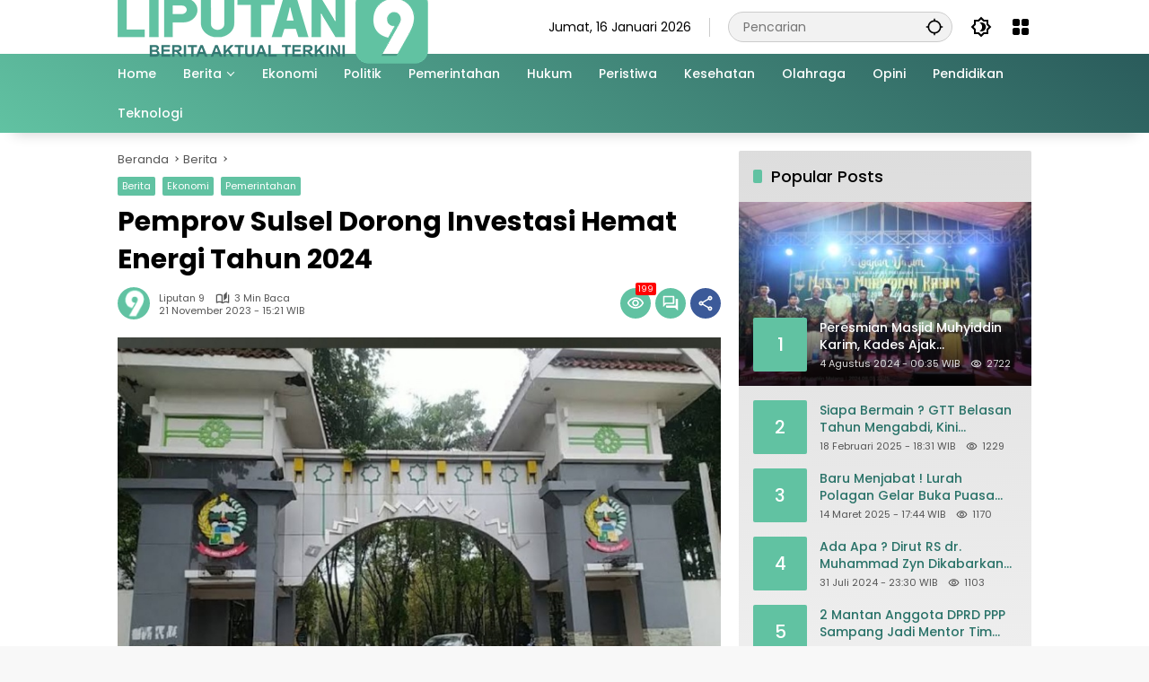

--- FILE ---
content_type: text/html; charset=UTF-8
request_url: https://liputan9.co/pemprov-sulsel-dorong-investasi-hemat-energi-tahun-2024/
body_size: 20144
content:
<!doctype html>
<html lang="id" prefix="og: https://ogp.me/ns#">
<head>
	<meta charset="UTF-8">
	<meta name="viewport" content="width=device-width, initial-scale=1">
	<link rel="profile" href="https://gmpg.org/xfn/11">
<script async src="https://pagead2.googlesyndication.com/pagead/js/adsbygoogle.js?client=ca-pub-6977004040030040"
     crossorigin="anonymous"></script>
	
<!-- Optimasi Mesin Pencari oleh Rank Math PRO - https://rankmath.com/ -->
<title>Pemprov Sulsel Dorong Investasi Hemat Energi Tahun 2024 - Liputan 9</title>
<meta name="description" content="Makassar, Sulsel | Liputan9.co - Pemerintah Provinsi Sulawesi Selatan (Sulsel) tengah mendorong investasi yang tidak membutuhkan listrik dalam skala besar"/>
<meta name="robots" content="follow, index, max-snippet:-1, max-video-preview:-1, max-image-preview:large"/>
<link rel="canonical" href="https://liputan9.co/pemprov-sulsel-dorong-investasi-hemat-energi-tahun-2024/" />
<meta property="og:locale" content="id_ID" />
<meta property="og:type" content="article" />
<meta property="og:title" content="Pemprov Sulsel Dorong Investasi Hemat Energi Tahun 2024 - Liputan 9" />
<meta property="og:description" content="Makassar, Sulsel | Liputan9.co - Pemerintah Provinsi Sulawesi Selatan (Sulsel) tengah mendorong investasi yang tidak membutuhkan listrik dalam skala besar" />
<meta property="og:url" content="https://liputan9.co/pemprov-sulsel-dorong-investasi-hemat-energi-tahun-2024/" />
<meta property="og:site_name" content="Liputan 9" />
<meta property="article:tag" content="Berita pemerintahan" />
<meta property="article:section" content="Berita" />
<meta property="og:image" content="https://liputan9.co/wp-content/uploads/2023/11/Picsart_23-11-21_16-09-10-863.jpg" />
<meta property="og:image:secure_url" content="https://liputan9.co/wp-content/uploads/2023/11/Picsart_23-11-21_16-09-10-863.jpg" />
<meta property="og:image:width" content="938" />
<meta property="og:image:height" content="720" />
<meta property="og:image:alt" content="Pemprov Sulsel Dorong Investasi Hemat Energi Tahun 2024" />
<meta property="og:image:type" content="image/jpeg" />
<meta property="article:published_time" content="2023-11-21T15:21:41+07:00" />
<meta name="twitter:card" content="summary_large_image" />
<meta name="twitter:title" content="Pemprov Sulsel Dorong Investasi Hemat Energi Tahun 2024 - Liputan 9" />
<meta name="twitter:description" content="Makassar, Sulsel | Liputan9.co - Pemerintah Provinsi Sulawesi Selatan (Sulsel) tengah mendorong investasi yang tidak membutuhkan listrik dalam skala besar" />
<meta name="twitter:image" content="https://liputan9.co/wp-content/uploads/2023/11/Picsart_23-11-21_16-09-10-863.jpg" />
<meta name="twitter:label1" content="Ditulis oleh" />
<meta name="twitter:data1" content="Liputan 9" />
<meta name="twitter:label2" content="Waktunya membaca" />
<meta name="twitter:data2" content="2 menit" />
<script type="application/ld+json" class="rank-math-schema-pro">{"@context":"https://schema.org","@graph":[{"@type":"Organization","@id":"https://liputan9.co/#organization","name":"Liputan 9","url":"https://liputan9.co","logo":{"@type":"ImageObject","@id":"https://liputan9.co/#logo","url":"https://liputan9.co/wp-content/uploads/2023/07/Logo-Liputan-9.png","contentUrl":"https://liputan9.co/wp-content/uploads/2023/07/Logo-Liputan-9.png","caption":"Liputan 9","inLanguage":"id","width":"400","height":"100"}},{"@type":"WebSite","@id":"https://liputan9.co/#website","url":"https://liputan9.co","name":"Liputan 9","publisher":{"@id":"https://liputan9.co/#organization"},"inLanguage":"id"},{"@type":"ImageObject","@id":"https://liputan9.co/wp-content/uploads/2023/11/Picsart_23-11-21_16-09-10-863.jpg","url":"https://liputan9.co/wp-content/uploads/2023/11/Picsart_23-11-21_16-09-10-863.jpg","width":"938","height":"720","inLanguage":"id"},{"@type":"BreadcrumbList","@id":"https://liputan9.co/pemprov-sulsel-dorong-investasi-hemat-energi-tahun-2024/#breadcrumb","itemListElement":[{"@type":"ListItem","position":"1","item":{"@id":"https://liputan9.co","name":"Home"}},{"@type":"ListItem","position":"2","item":{"@id":"https://liputan9.co/berita/","name":"Berita"}},{"@type":"ListItem","position":"3","item":{"@id":"https://liputan9.co/pemprov-sulsel-dorong-investasi-hemat-energi-tahun-2024/","name":"Pemprov Sulsel Dorong Investasi Hemat Energi Tahun 2024"}}]},{"@type":"WebPage","@id":"https://liputan9.co/pemprov-sulsel-dorong-investasi-hemat-energi-tahun-2024/#webpage","url":"https://liputan9.co/pemprov-sulsel-dorong-investasi-hemat-energi-tahun-2024/","name":"Pemprov Sulsel Dorong Investasi Hemat Energi Tahun 2024 - Liputan 9","datePublished":"2023-11-21T15:21:41+07:00","dateModified":"2023-11-21T15:21:41+07:00","isPartOf":{"@id":"https://liputan9.co/#website"},"primaryImageOfPage":{"@id":"https://liputan9.co/wp-content/uploads/2023/11/Picsart_23-11-21_16-09-10-863.jpg"},"inLanguage":"id","breadcrumb":{"@id":"https://liputan9.co/pemprov-sulsel-dorong-investasi-hemat-energi-tahun-2024/#breadcrumb"}},{"@type":"Person","@id":"https://liputan9.co/author/liputan-9/","name":"Liputan 9","url":"https://liputan9.co/author/liputan-9/","image":{"@type":"ImageObject","@id":"https://secure.gravatar.com/avatar/5cbda1c5bcb534917e971b1e6097cf74527245ef8c935427642e0f21531fdeae?s=96&amp;d=mm&amp;r=g","url":"https://secure.gravatar.com/avatar/5cbda1c5bcb534917e971b1e6097cf74527245ef8c935427642e0f21531fdeae?s=96&amp;d=mm&amp;r=g","caption":"Liputan 9","inLanguage":"id"},"sameAs":["https://liputan9.co"],"worksFor":{"@id":"https://liputan9.co/#organization"}},{"@type":"NewsArticle","headline":"Pemprov Sulsel Dorong Investasi Hemat Energi Tahun 2024 - Liputan 9","datePublished":"2023-11-21T15:21:41+07:00","dateModified":"2023-11-21T15:21:41+07:00","articleSection":"Berita, Ekonomi, Pemerintahan","author":{"@id":"https://liputan9.co/author/liputan-9/","name":"Liputan 9"},"publisher":{"@id":"https://liputan9.co/#organization"},"description":"Makassar, Sulsel | Liputan9.co - Pemerintah Provinsi Sulawesi Selatan (Sulsel) tengah mendorong investasi yang tidak membutuhkan listrik dalam skala besar","copyrightYear":"2023","copyrightHolder":{"@id":"https://liputan9.co/#organization"},"name":"Pemprov Sulsel Dorong Investasi Hemat Energi Tahun 2024 - Liputan 9","@id":"https://liputan9.co/pemprov-sulsel-dorong-investasi-hemat-energi-tahun-2024/#richSnippet","isPartOf":{"@id":"https://liputan9.co/pemprov-sulsel-dorong-investasi-hemat-energi-tahun-2024/#webpage"},"image":{"@id":"https://liputan9.co/wp-content/uploads/2023/11/Picsart_23-11-21_16-09-10-863.jpg"},"inLanguage":"id","mainEntityOfPage":{"@id":"https://liputan9.co/pemprov-sulsel-dorong-investasi-hemat-energi-tahun-2024/#webpage"}}]}</script>
<!-- /Plugin WordPress Rank Math SEO -->

<link rel='dns-prefetch' href='//www.googletagmanager.com' />
<link rel="alternate" type="application/rss+xml" title="Liputan 9 &raquo; Feed" href="https://liputan9.co/feed/" />
<link rel="alternate" type="application/rss+xml" title="Liputan 9 &raquo; Umpan Komentar" href="https://liputan9.co/comments/feed/" />
<link rel="alternate" type="application/rss+xml" title="Liputan 9 &raquo; Pemprov Sulsel Dorong Investasi Hemat Energi Tahun 2024 Umpan Komentar" href="https://liputan9.co/pemprov-sulsel-dorong-investasi-hemat-energi-tahun-2024/feed/" />
<link rel="alternate" title="oEmbed (JSON)" type="application/json+oembed" href="https://liputan9.co/wp-json/oembed/1.0/embed?url=https%3A%2F%2Fliputan9.co%2Fpemprov-sulsel-dorong-investasi-hemat-energi-tahun-2024%2F" />
<link rel="alternate" title="oEmbed (XML)" type="text/xml+oembed" href="https://liputan9.co/wp-json/oembed/1.0/embed?url=https%3A%2F%2Fliputan9.co%2Fpemprov-sulsel-dorong-investasi-hemat-energi-tahun-2024%2F&#038;format=xml" />
<style id='wp-img-auto-sizes-contain-inline-css'>
img:is([sizes=auto i],[sizes^="auto," i]){contain-intrinsic-size:3000px 1500px}
/*# sourceURL=wp-img-auto-sizes-contain-inline-css */
</style>

<link rel='stylesheet' id='menu-icons-extra-css' href='https://liputan9.co/wp-content/plugins/menu-icons/css/extra.min.css?ver=0.13.19' media='all' />
<link rel='stylesheet' id='wpmedia-fonts-css' href='https://liputan9.co/wp-content/fonts/5eaee7c88dd528e71be8d3d88c88f701.css?ver=1.1.0' media='all' />
<link rel='stylesheet' id='wpmedia-style-css' href='https://liputan9.co/wp-content/themes/wpmedia/style.css?ver=1.1.0' media='all' />
<style id='wpmedia-style-inline-css'>
h1,h2,h3,h4,h5,h6,.reltitle,.site-title,.gmr-mainmenu ul > li > a,.gmr-secondmenu-dropdown ul > li > a,.gmr-sidemenu ul li a,.gmr-sidemenu .side-textsocial,.heading-text,.gmr-mobilemenu ul li a,#navigationamp ul li a{font-family:Poppins;font-weight:500;}h1 strong,h2 strong,h3 strong,h4 strong,h5 strong,h6 strong{font-weight:700;}.entry-content-single{font-size:16px;}body{font-family:Poppins;--font-reguler:400;--font-bold:700;--mainmenu-bgcolor:#61c2a2;--mainmenu-secondbgcolor:#2a5b5b;--background-color:#f8f8f8;--main-color:#000000;--widget-title:#000000;--link-color-body:#297268;--hoverlink-color-body:#61c2a2;--border-color:#cccccc;--button-bgcolor:#61c2a2;--button-color:#ffffff;--header-bgcolor:#ffffff;--topnav-color:#000000;--topnav-link-color:#000000;--topnav-linkhover-color:#61c2a2;--mainmenu-color:#ffffff;--mainmenu-hovercolor:#c97f00;--content-bgcolor:#ffffff;--content-greycolor:#555555;--greybody-bgcolor:#eeeeee;--footer-bgcolor:#ffffff;--footer-color:#666666;--footer-linkcolor:#212121;--footer-hover-linkcolor:#61c2a2;}body,body.dark-theme{--scheme-color:#61c2a2;--secondscheme-color:#61c2a2;--mainmenu-direction:34deg;}/* Generate Using Cache */
/*# sourceURL=wpmedia-style-inline-css */
</style>

<!-- Potongan tag Google (gtag.js) ditambahkan oleh Site Kit -->
<!-- Snippet Google Analytics telah ditambahkan oleh Site Kit -->
<script src="https://www.googletagmanager.com/gtag/js?id=GT-NM24HLT" id="google_gtagjs-js" async></script>
<script id="google_gtagjs-js-after">
window.dataLayer = window.dataLayer || [];function gtag(){dataLayer.push(arguments);}
gtag("set","linker",{"domains":["liputan9.co"]});
gtag("js", new Date());
gtag("set", "developer_id.dZTNiMT", true);
gtag("config", "GT-NM24HLT");
//# sourceURL=google_gtagjs-js-after
</script>
<link rel="https://api.w.org/" href="https://liputan9.co/wp-json/" /><link rel="alternate" title="JSON" type="application/json" href="https://liputan9.co/wp-json/wp/v2/posts/3592" /><link rel="EditURI" type="application/rsd+xml" title="RSD" href="https://liputan9.co/xmlrpc.php?rsd" />
<meta name="generator" content="WordPress 6.9" />
<link rel='shortlink' href='https://liputan9.co/?p=3592' />
<meta name="generator" content="Site Kit by Google 1.170.0" />
<!--BEGIN: TRACKING CODE MANAGER (v2.5.0) BY INTELLYWP.COM IN HEAD//-->
<script async src="https://pagead2.googlesyndication.com/pagead/js/adsbygoogle.js?client=ca-pub-6977004040030040" crossorigin="anonymous"></script>
<!--END: https://wordpress.org/plugins/tracking-code-manager IN HEAD//--><script async src="https://pagead2.googlesyndication.com/pagead/js/adsbygoogle.js?client=ca-pub-6977004040030040"
     crossorigin="anonymous"></script>
<link rel="icon" href="https://liputan9.co/wp-content/uploads/2023/07/cropped-ICON-Liputan9-32x32.png" sizes="32x32" />
<link rel="icon" href="https://liputan9.co/wp-content/uploads/2023/07/cropped-ICON-Liputan9-192x192.png" sizes="192x192" />
<link rel="apple-touch-icon" href="https://liputan9.co/wp-content/uploads/2023/07/cropped-ICON-Liputan9-180x180.png" />
<meta name="msapplication-TileImage" content="https://liputan9.co/wp-content/uploads/2023/07/cropped-ICON-Liputan9-270x270.png" />
<style id='global-styles-inline-css'>
:root{--wp--preset--aspect-ratio--square: 1;--wp--preset--aspect-ratio--4-3: 4/3;--wp--preset--aspect-ratio--3-4: 3/4;--wp--preset--aspect-ratio--3-2: 3/2;--wp--preset--aspect-ratio--2-3: 2/3;--wp--preset--aspect-ratio--16-9: 16/9;--wp--preset--aspect-ratio--9-16: 9/16;--wp--preset--color--black: #000000;--wp--preset--color--cyan-bluish-gray: #abb8c3;--wp--preset--color--white: #ffffff;--wp--preset--color--pale-pink: #f78da7;--wp--preset--color--vivid-red: #cf2e2e;--wp--preset--color--luminous-vivid-orange: #ff6900;--wp--preset--color--luminous-vivid-amber: #fcb900;--wp--preset--color--light-green-cyan: #7bdcb5;--wp--preset--color--vivid-green-cyan: #00d084;--wp--preset--color--pale-cyan-blue: #8ed1fc;--wp--preset--color--vivid-cyan-blue: #0693e3;--wp--preset--color--vivid-purple: #9b51e0;--wp--preset--gradient--vivid-cyan-blue-to-vivid-purple: linear-gradient(135deg,rgb(6,147,227) 0%,rgb(155,81,224) 100%);--wp--preset--gradient--light-green-cyan-to-vivid-green-cyan: linear-gradient(135deg,rgb(122,220,180) 0%,rgb(0,208,130) 100%);--wp--preset--gradient--luminous-vivid-amber-to-luminous-vivid-orange: linear-gradient(135deg,rgb(252,185,0) 0%,rgb(255,105,0) 100%);--wp--preset--gradient--luminous-vivid-orange-to-vivid-red: linear-gradient(135deg,rgb(255,105,0) 0%,rgb(207,46,46) 100%);--wp--preset--gradient--very-light-gray-to-cyan-bluish-gray: linear-gradient(135deg,rgb(238,238,238) 0%,rgb(169,184,195) 100%);--wp--preset--gradient--cool-to-warm-spectrum: linear-gradient(135deg,rgb(74,234,220) 0%,rgb(151,120,209) 20%,rgb(207,42,186) 40%,rgb(238,44,130) 60%,rgb(251,105,98) 80%,rgb(254,248,76) 100%);--wp--preset--gradient--blush-light-purple: linear-gradient(135deg,rgb(255,206,236) 0%,rgb(152,150,240) 100%);--wp--preset--gradient--blush-bordeaux: linear-gradient(135deg,rgb(254,205,165) 0%,rgb(254,45,45) 50%,rgb(107,0,62) 100%);--wp--preset--gradient--luminous-dusk: linear-gradient(135deg,rgb(255,203,112) 0%,rgb(199,81,192) 50%,rgb(65,88,208) 100%);--wp--preset--gradient--pale-ocean: linear-gradient(135deg,rgb(255,245,203) 0%,rgb(182,227,212) 50%,rgb(51,167,181) 100%);--wp--preset--gradient--electric-grass: linear-gradient(135deg,rgb(202,248,128) 0%,rgb(113,206,126) 100%);--wp--preset--gradient--midnight: linear-gradient(135deg,rgb(2,3,129) 0%,rgb(40,116,252) 100%);--wp--preset--font-size--small: 13px;--wp--preset--font-size--medium: 20px;--wp--preset--font-size--large: 36px;--wp--preset--font-size--x-large: 42px;--wp--preset--spacing--20: 0.44rem;--wp--preset--spacing--30: 0.67rem;--wp--preset--spacing--40: 1rem;--wp--preset--spacing--50: 1.5rem;--wp--preset--spacing--60: 2.25rem;--wp--preset--spacing--70: 3.38rem;--wp--preset--spacing--80: 5.06rem;--wp--preset--shadow--natural: 6px 6px 9px rgba(0, 0, 0, 0.2);--wp--preset--shadow--deep: 12px 12px 50px rgba(0, 0, 0, 0.4);--wp--preset--shadow--sharp: 6px 6px 0px rgba(0, 0, 0, 0.2);--wp--preset--shadow--outlined: 6px 6px 0px -3px rgb(255, 255, 255), 6px 6px rgb(0, 0, 0);--wp--preset--shadow--crisp: 6px 6px 0px rgb(0, 0, 0);}:where(.is-layout-flex){gap: 0.5em;}:where(.is-layout-grid){gap: 0.5em;}body .is-layout-flex{display: flex;}.is-layout-flex{flex-wrap: wrap;align-items: center;}.is-layout-flex > :is(*, div){margin: 0;}body .is-layout-grid{display: grid;}.is-layout-grid > :is(*, div){margin: 0;}:where(.wp-block-columns.is-layout-flex){gap: 2em;}:where(.wp-block-columns.is-layout-grid){gap: 2em;}:where(.wp-block-post-template.is-layout-flex){gap: 1.25em;}:where(.wp-block-post-template.is-layout-grid){gap: 1.25em;}.has-black-color{color: var(--wp--preset--color--black) !important;}.has-cyan-bluish-gray-color{color: var(--wp--preset--color--cyan-bluish-gray) !important;}.has-white-color{color: var(--wp--preset--color--white) !important;}.has-pale-pink-color{color: var(--wp--preset--color--pale-pink) !important;}.has-vivid-red-color{color: var(--wp--preset--color--vivid-red) !important;}.has-luminous-vivid-orange-color{color: var(--wp--preset--color--luminous-vivid-orange) !important;}.has-luminous-vivid-amber-color{color: var(--wp--preset--color--luminous-vivid-amber) !important;}.has-light-green-cyan-color{color: var(--wp--preset--color--light-green-cyan) !important;}.has-vivid-green-cyan-color{color: var(--wp--preset--color--vivid-green-cyan) !important;}.has-pale-cyan-blue-color{color: var(--wp--preset--color--pale-cyan-blue) !important;}.has-vivid-cyan-blue-color{color: var(--wp--preset--color--vivid-cyan-blue) !important;}.has-vivid-purple-color{color: var(--wp--preset--color--vivid-purple) !important;}.has-black-background-color{background-color: var(--wp--preset--color--black) !important;}.has-cyan-bluish-gray-background-color{background-color: var(--wp--preset--color--cyan-bluish-gray) !important;}.has-white-background-color{background-color: var(--wp--preset--color--white) !important;}.has-pale-pink-background-color{background-color: var(--wp--preset--color--pale-pink) !important;}.has-vivid-red-background-color{background-color: var(--wp--preset--color--vivid-red) !important;}.has-luminous-vivid-orange-background-color{background-color: var(--wp--preset--color--luminous-vivid-orange) !important;}.has-luminous-vivid-amber-background-color{background-color: var(--wp--preset--color--luminous-vivid-amber) !important;}.has-light-green-cyan-background-color{background-color: var(--wp--preset--color--light-green-cyan) !important;}.has-vivid-green-cyan-background-color{background-color: var(--wp--preset--color--vivid-green-cyan) !important;}.has-pale-cyan-blue-background-color{background-color: var(--wp--preset--color--pale-cyan-blue) !important;}.has-vivid-cyan-blue-background-color{background-color: var(--wp--preset--color--vivid-cyan-blue) !important;}.has-vivid-purple-background-color{background-color: var(--wp--preset--color--vivid-purple) !important;}.has-black-border-color{border-color: var(--wp--preset--color--black) !important;}.has-cyan-bluish-gray-border-color{border-color: var(--wp--preset--color--cyan-bluish-gray) !important;}.has-white-border-color{border-color: var(--wp--preset--color--white) !important;}.has-pale-pink-border-color{border-color: var(--wp--preset--color--pale-pink) !important;}.has-vivid-red-border-color{border-color: var(--wp--preset--color--vivid-red) !important;}.has-luminous-vivid-orange-border-color{border-color: var(--wp--preset--color--luminous-vivid-orange) !important;}.has-luminous-vivid-amber-border-color{border-color: var(--wp--preset--color--luminous-vivid-amber) !important;}.has-light-green-cyan-border-color{border-color: var(--wp--preset--color--light-green-cyan) !important;}.has-vivid-green-cyan-border-color{border-color: var(--wp--preset--color--vivid-green-cyan) !important;}.has-pale-cyan-blue-border-color{border-color: var(--wp--preset--color--pale-cyan-blue) !important;}.has-vivid-cyan-blue-border-color{border-color: var(--wp--preset--color--vivid-cyan-blue) !important;}.has-vivid-purple-border-color{border-color: var(--wp--preset--color--vivid-purple) !important;}.has-vivid-cyan-blue-to-vivid-purple-gradient-background{background: var(--wp--preset--gradient--vivid-cyan-blue-to-vivid-purple) !important;}.has-light-green-cyan-to-vivid-green-cyan-gradient-background{background: var(--wp--preset--gradient--light-green-cyan-to-vivid-green-cyan) !important;}.has-luminous-vivid-amber-to-luminous-vivid-orange-gradient-background{background: var(--wp--preset--gradient--luminous-vivid-amber-to-luminous-vivid-orange) !important;}.has-luminous-vivid-orange-to-vivid-red-gradient-background{background: var(--wp--preset--gradient--luminous-vivid-orange-to-vivid-red) !important;}.has-very-light-gray-to-cyan-bluish-gray-gradient-background{background: var(--wp--preset--gradient--very-light-gray-to-cyan-bluish-gray) !important;}.has-cool-to-warm-spectrum-gradient-background{background: var(--wp--preset--gradient--cool-to-warm-spectrum) !important;}.has-blush-light-purple-gradient-background{background: var(--wp--preset--gradient--blush-light-purple) !important;}.has-blush-bordeaux-gradient-background{background: var(--wp--preset--gradient--blush-bordeaux) !important;}.has-luminous-dusk-gradient-background{background: var(--wp--preset--gradient--luminous-dusk) !important;}.has-pale-ocean-gradient-background{background: var(--wp--preset--gradient--pale-ocean) !important;}.has-electric-grass-gradient-background{background: var(--wp--preset--gradient--electric-grass) !important;}.has-midnight-gradient-background{background: var(--wp--preset--gradient--midnight) !important;}.has-small-font-size{font-size: var(--wp--preset--font-size--small) !important;}.has-medium-font-size{font-size: var(--wp--preset--font-size--medium) !important;}.has-large-font-size{font-size: var(--wp--preset--font-size--large) !important;}.has-x-large-font-size{font-size: var(--wp--preset--font-size--x-large) !important;}
/*# sourceURL=global-styles-inline-css */
</style>
<style id='wpmedia-popular-1-inline-css'>
#wpmedia-popular-1 {padding: 16px;background:linear-gradient(1deg,var(--widget-color1, #efefef) 0%, var(--widget-color2, #dddddd) 100%);}#wpmedia-popular-1 .big-thumb {margin: 0 -16px;border-radius: 0 !important;}
/*# sourceURL=wpmedia-popular-1-inline-css */
</style>
</head>

<body class="wp-singular post-template-default single single-post postid-3592 single-format-standard wp-custom-logo wp-embed-responsive wp-theme-wpmedia idtheme kentooz">
	<a class="skip-link screen-reader-text" href="#primary">Langsung ke konten</a>
		<div id="page" class="site">
		<div id="topnavwrap" class="gmr-topnavwrap clearfix">
			<div class="container">
				<header id="masthead" class="list-flex site-header">
					<div class="row-flex gmr-navleft">
						<div class="site-branding">
							<div class="gmr-logo"><a class="custom-logo-link" href="https://liputan9.co/" title="Liputan 9" rel="home"><img class="custom-logo" src="https://liputan9.co/wp-content/uploads/2025/03/LIPUTAN-9-n.png" width="346" height="81" alt="Liputan 9" loading="lazy" /></a></div>						</div><!-- .site-branding -->
					</div>

					<div class="row-flex gmr-navright">
						<span class="gmr-top-date" data-lang="id"></span><div class="gmr-search desktop-only">
				<form method="get" class="gmr-searchform searchform" action="https://liputan9.co/">
					<input type="text" name="s" id="s" placeholder="Pencarian" />
					<input type="hidden" name="post_type[]" value="post" />
					<button type="submit" role="button" class="gmr-search-submit gmr-search-icon" aria-label="Kirim">
						<svg xmlns="http://www.w3.org/2000/svg" height="24px" viewBox="0 0 24 24" width="24px" fill="currentColor"><path d="M0 0h24v24H0V0z" fill="none"/><path d="M20.94 11c-.46-4.17-3.77-7.48-7.94-7.94V1h-2v2.06C6.83 3.52 3.52 6.83 3.06 11H1v2h2.06c.46 4.17 3.77 7.48 7.94 7.94V23h2v-2.06c4.17-.46 7.48-3.77 7.94-7.94H23v-2h-2.06zM12 19c-3.87 0-7-3.13-7-7s3.13-7 7-7 7 3.13 7 7-3.13 7-7 7z"/></svg>
					</button>
				</form>
			</div><button role="button" class="darkmode-button topnav-button" aria-label="Mode Gelap"><svg xmlns="http://www.w3.org/2000/svg" height="24px" viewBox="0 0 24 24" width="24px" fill="currentColor"><path d="M0 0h24v24H0V0z" fill="none"/><path d="M20 8.69V4h-4.69L12 .69 8.69 4H4v4.69L.69 12 4 15.31V20h4.69L12 23.31 15.31 20H20v-4.69L23.31 12 20 8.69zm-2 5.79V18h-3.52L12 20.48 9.52 18H6v-3.52L3.52 12 6 9.52V6h3.52L12 3.52 14.48 6H18v3.52L20.48 12 18 14.48zM12.29 7c-.74 0-1.45.17-2.08.46 1.72.79 2.92 2.53 2.92 4.54s-1.2 3.75-2.92 4.54c.63.29 1.34.46 2.08.46 2.76 0 5-2.24 5-5s-2.24-5-5-5z"/></svg></button><div class="gmr-menugrid-btn gmrclick-container"><button id="menugrid-button" class="topnav-button gmrbtnclick" aria-label="Buka Menu"><svg xmlns="http://www.w3.org/2000/svg" enable-background="new 0 0 24 24" height="24px" viewBox="0 0 24 24" width="24px" fill="currentColor"><g><rect fill="none" height="24" width="24"/></g><g><g><path d="M5,11h4c1.1,0,2-0.9,2-2V5c0-1.1-0.9-2-2-2H5C3.9,3,3,3.9,3,5v4C3,10.1,3.9,11,5,11z"/><path d="M5,21h4c1.1,0,2-0.9,2-2v-4c0-1.1-0.9-2-2-2H5c-1.1,0-2,0.9-2,2v4C3,20.1,3.9,21,5,21z"/><path d="M13,5v4c0,1.1,0.9,2,2,2h4c1.1,0,2-0.9,2-2V5c0-1.1-0.9-2-2-2h-4C13.9,3,13,3.9,13,5z"/><path d="M15,21h4c1.1,0,2-0.9,2-2v-4c0-1.1-0.9-2-2-2h-4c-1.1,0-2,0.9-2,2v4C13,20.1,13.9,21,15,21z"/></g></g></svg></button><div id="dropdown-container" class="gmr-secondmenu-dropdown gmr-dropdown col-2"><ul id="secondary-menu" class="menu"><li id="menu-item-5920" class="menu-item menu-item-type-taxonomy menu-item-object-post_tag menu-item-5920"><a href="https://liputan9.co/tag/manfaat-buah/">Manfaat Buah</a></li>
<li id="menu-item-79" class="menu-item menu-item-type-taxonomy menu-item-object-post_tag menu-item-79"><a href="https://liputan9.co/tag/berita-otomotif/">Berita Otomotif</a></li>
<li id="menu-item-80" class="menu-item menu-item-type-taxonomy menu-item-object-post_tag menu-item-80"><a href="https://liputan9.co/tag/berita-teknologi/">Berita Teknologi</a></li>
<li id="menu-item-81" class="menu-item menu-item-type-taxonomy menu-item-object-post_tag menu-item-81"><a href="https://liputan9.co/tag/berita-internasional/">Berita Internasional</a></li>
<li id="menu-item-5921" class="menu-item menu-item-type-taxonomy menu-item-object-post_tag menu-item-5921"><a href="https://liputan9.co/tag/nissan/">Nissan</a></li>
<li id="menu-item-83" class="menu-item menu-item-type-taxonomy menu-item-object-post_tag menu-item-83"><a href="https://liputan9.co/tag/mitsubishi/">Mitsubishi</a></li>
<li id="menu-item-84" class="menu-item menu-item-type-taxonomy menu-item-object-post_tag menu-item-84"><a href="https://liputan9.co/tag/rusia/">Rusia</a></li>
<li id="menu-item-85" class="menu-item menu-item-type-taxonomy menu-item-object-post_tag menu-item-85"><a href="https://liputan9.co/tag/ukraina/">Ukraina</a></li>
</ul></div></div><button id="gmr-responsive-menu" role="button" class="mobile-only" aria-label="Menu" data-target="#gmr-sidemenu-id" data-toggle="onoffcanvas" aria-expanded="false" rel="nofollow"><svg xmlns="http://www.w3.org/2000/svg" width="24" height="24" viewBox="0 0 24 24"><path fill="currentColor" d="m19.31 18.9l3.08 3.1L21 23.39l-3.12-3.07c-.69.43-1.51.68-2.38.68c-2.5 0-4.5-2-4.5-4.5s2-4.5 4.5-4.5s4.5 2 4.5 4.5c0 .88-.25 1.71-.69 2.4m-3.81.1a2.5 2.5 0 0 0 0-5a2.5 2.5 0 0 0 0 5M21 4v2H3V4h18M3 16v-2h6v2H3m0-5V9h18v2h-2.03c-1.01-.63-2.2-1-3.47-1s-2.46.37-3.47 1H3Z"/></svg></button>					</div>
				</header>
			</div><!-- .container -->
			<nav id="main-nav" class="main-navigation gmr-mainmenu">
				<div class="container">
					<ul id="primary-menu" class="menu"><li id="menu-item-59" class="menu-item menu-item-type-post_type menu-item-object-page menu-item-home menu-item-59"><a href="https://liputan9.co/home/"><span>Home</span></a></li>
<li id="menu-item-86" class="menu-item menu-item-type-taxonomy menu-item-object-category current-post-ancestor current-menu-parent current-post-parent menu-item-has-children menu-item-86"><a href="https://liputan9.co/berita/" data-desciption="Kumpulan Berita Terkini"><span>Berita</span></a>
<ul class="sub-menu">
	<li id="menu-item-90" class="menu-item menu-item-type-taxonomy menu-item-object-category menu-item-90"><a href="https://liputan9.co/nasional/" data-desciption="Berita Nasional Terbaru Hari Ini"><span>Nasional</span></a></li>
</ul>
</li>
<li id="menu-item-87" class="menu-item menu-item-type-taxonomy menu-item-object-category current-post-ancestor current-menu-parent current-post-parent menu-item-87"><a href="https://liputan9.co/ekonomi/" data-desciption="berita ekonomi meliputi bisnis, keuangan, energi, hingga ekonomi makro terbaru dan terkini"><span>Ekonomi</span></a></li>
<li id="menu-item-96" class="menu-item menu-item-type-taxonomy menu-item-object-category menu-item-96"><a href="https://liputan9.co/politik/" data-desciption="Berita Politik terkini dan terlengkap hari ini"><span>Politik</span></a></li>
<li id="menu-item-93" class="menu-item menu-item-type-taxonomy menu-item-object-category current-post-ancestor current-menu-parent current-post-parent menu-item-93"><a href="https://liputan9.co/pemerintahan/" data-desciption="Berita dan Informasi Pemerintah Terkini dan Terbaru Hari ini"><span>Pemerintahan</span></a></li>
<li id="menu-item-88" class="menu-item menu-item-type-taxonomy menu-item-object-category menu-item-88"><a href="https://liputan9.co/hukum/" data-desciption="Informasi Hukrim Terkini"><span>Hukum</span></a></li>
<li id="menu-item-95" class="menu-item menu-item-type-taxonomy menu-item-object-category menu-item-95"><a href="https://liputan9.co/peristiwa/" data-desciption="Informasi Peristiwa Terkini"><span>Peristiwa</span></a></li>
<li id="menu-item-89" class="menu-item menu-item-type-taxonomy menu-item-object-category menu-item-89"><a href="https://liputan9.co/kesehatan/" data-desciption="berita gaya hidup meliputi kesehatan"><span>Kesehatan</span></a></li>
<li id="menu-item-91" class="menu-item menu-item-type-taxonomy menu-item-object-category menu-item-91"><a href="https://liputan9.co/olahraga/" data-desciption="Berita Sepakbola dan Olahraga terkini dan terlengkap hari ini"><span>Olahraga</span></a></li>
<li id="menu-item-92" class="menu-item menu-item-type-taxonomy menu-item-object-category menu-item-92"><a href="https://liputan9.co/opini/" data-desciption="Kumpulan Opini Publik Terbaru"><span>Opini</span></a></li>
<li id="menu-item-94" class="menu-item menu-item-type-taxonomy menu-item-object-category menu-item-94"><a href="https://liputan9.co/pendidikan/" data-desciption="Berita dan Informasi Pendidikan Terkini dan Terbaru Hari ini"><span>Pendidikan</span></a></li>
<li id="menu-item-97" class="menu-item menu-item-type-taxonomy menu-item-object-category menu-item-97"><a href="https://liputan9.co/teknologi/" data-desciption="Informasi Seputar Teknologi Terkini"><span>Teknologi</span></a></li>
</ul>				</div>
			</nav><!-- #main-nav -->
		</div><!-- #topnavwrap -->

				
		
		
		<div id="content" class="gmr-content">
			<div class="container">
				<div class="row">
<main id="primary" class="site-main col-md-8">
	
<article id="post-3592" class="post type-post hentry content-single">
				<div class="breadcrumbs" itemscope itemtype="https://schema.org/BreadcrumbList">
																						<span class="first-cl" itemprop="itemListElement" itemscope itemtype="https://schema.org/ListItem">
								<a itemscope itemtype="https://schema.org/WebPage" itemprop="item" itemid="https://liputan9.co/" href="https://liputan9.co/"><span itemprop="name">Beranda</span></a>
								<span itemprop="position" content="1"></span>
							</span>
												<span class="separator"></span>
																											<span class="0-cl" itemprop="itemListElement" itemscope itemtype="http://schema.org/ListItem">
								<a itemscope itemtype="https://schema.org/WebPage" itemprop="item" itemid="https://liputan9.co/berita/" href="https://liputan9.co/berita/"><span itemprop="name">Berita</span></a>
								<span itemprop="position" content="2"></span>
							</span>
												<span class="separator"></span>
																				<span class="last-cl" itemscope itemtype="https://schema.org/ListItem">
						<span itemprop="name">Pemprov Sulsel Dorong Investasi Hemat Energi Tahun 2024</span>
						<span itemprop="position" content="3"></span>
						</span>
												</div>
				<header class="entry-header entry-header-single">
		<span class="cat-links-content"><a href="https://liputan9.co/berita/" title="Lihat semua posts di Berita">Berita</a><a href="https://liputan9.co/ekonomi/" title="Lihat semua posts di Ekonomi">Ekonomi</a><a href="https://liputan9.co/pemerintahan/" title="Lihat semua posts di Pemerintahan">Pemerintahan</a></span><h1 class="entry-title"><strong>Pemprov Sulsel Dorong Investasi Hemat Energi Tahun 2024</strong></h1><div class="list-flex clearfix"><div class="gmr-gravatar-metasingle"><a class="url" href="https://liputan9.co/author/liputan-9/" title="Permalink ke: Liputan 9"><img alt='' src='https://secure.gravatar.com/avatar/5cbda1c5bcb534917e971b1e6097cf74527245ef8c935427642e0f21531fdeae?s=40&#038;d=mm&#038;r=g' srcset='https://secure.gravatar.com/avatar/5cbda1c5bcb534917e971b1e6097cf74527245ef8c935427642e0f21531fdeae?s=80&#038;d=mm&#038;r=g 2x' class='avatar avatar-40 photo img-cicle' height='40' width='40' decoding='async'/></a></div><div class="gmr-content-metasingle"><div class="meta-content"><span class="author vcard"><a class="url fn n" href="https://liputan9.co/author/liputan-9/" title="Liputan 9">Liputan 9</a></span><span class="count-text"><svg xmlns="http://www.w3.org/2000/svg" enable-background="new 0 0 24 24" height="24px" viewBox="0 0 24 24" width="24px" fill="currentColor"><g><rect fill="none" height="24" width="24" x="0"/></g><g><path d="M22.47,5.2C22,4.96,21.51,4.76,21,4.59v12.03C19.86,16.21,18.69,16,17.5,16c-1.9,0-3.78,0.54-5.5,1.58V5.48 C10.38,4.55,8.51,4,6.5,4C4.71,4,3.02,4.44,1.53,5.2C1.2,5.36,1,5.71,1,6.08v12.08c0,0.58,0.47,0.99,1,0.99 c0.16,0,0.32-0.04,0.48-0.12C3.69,18.4,5.05,18,6.5,18c2.07,0,3.98,0.82,5.5,2c1.52-1.18,3.43-2,5.5-2c1.45,0,2.81,0.4,4.02,1.04 c0.16,0.08,0.32,0.12,0.48,0.12c0.52,0,1-0.41,1-0.99V6.08C23,5.71,22.8,5.36,22.47,5.2z M10,16.62C8.86,16.21,7.69,16,6.5,16 c-1.19,0-2.36,0.21-3.5,0.62V6.71C4.11,6.24,5.28,6,6.5,6C7.7,6,8.89,6.25,10,6.72V16.62z M19,0.5l-5,5V15l5-4.5V0.5z"/></g></svg><span class="in-count-text">3 min baca</span></span></div><div class="meta-content"><span class="posted-on"><time class="entry-date published updated" datetime="2023-11-21T15:21:41+07:00">21 November 2023 - 15:21 WIB</time></span></div></div><div class="gmr-content-share list-right"><div class="gmr-iconnotif"><div class="gmr-iconnotif-wrap"><svg xmlns="http://www.w3.org/2000/svg" height="24px" viewBox="0 0 24 24" width="24px" fill="currentColor"><path d="M0 0h24v24H0V0z" fill="none"/><path d="M12 6c3.79 0 7.17 2.13 8.82 5.5C19.17 14.87 15.79 17 12 17s-7.17-2.13-8.82-5.5C4.83 8.13 8.21 6 12 6m0-2C7 4 2.73 7.11 1 11.5 2.73 15.89 7 19 12 19s9.27-3.11 11-7.5C21.27 7.11 17 4 12 4zm0 5c1.38 0 2.5 1.12 2.5 2.5S13.38 14 12 14s-2.5-1.12-2.5-2.5S10.62 9 12 9m0-2c-2.48 0-4.5 2.02-4.5 4.5S9.52 16 12 16s4.5-2.02 4.5-4.5S14.48 7 12 7z"/></svg><span class="notif-number">199</span></div></div><div class="gmr-iconnotif"><a href="https://liputan9.co/pemprov-sulsel-dorong-investasi-hemat-energi-tahun-2024/#respond"><svg xmlns="http://www.w3.org/2000/svg" height="24px" viewBox="0 0 24 24" width="24px" fill="currentColor"><path d="M0 0h24v24H0V0z" fill="none"/><path d="M15 4v7H5.17L4 12.17V4h11m1-2H3c-.55 0-1 .45-1 1v14l4-4h10c.55 0 1-.45 1-1V3c0-.55-.45-1-1-1zm5 4h-2v9H6v2c0 .55.45 1 1 1h11l4 4V7c0-.55-.45-1-1-1z"/></svg></a></div><button id="share-modal" data-modal="gmr-popupwrap" aria-label="Bagikan"><svg xmlns="http://www.w3.org/2000/svg" height="24px" viewBox="0 0 24 24" width="24px" fill="currentColor"><path d="M0 0h24v24H0V0z" fill="none"/><path d="M18 16.08c-.76 0-1.44.3-1.96.77L8.91 12.7c.05-.23.09-.46.09-.7s-.04-.47-.09-.7l7.05-4.11c.54.5 1.25.81 2.04.81 1.66 0 3-1.34 3-3s-1.34-3-3-3-3 1.34-3 3c0 .24.04.47.09.7L8.04 9.81C7.5 9.31 6.79 9 6 9c-1.66 0-3 1.34-3 3s1.34 3 3 3c.79 0 1.5-.31 2.04-.81l7.12 4.16c-.05.21-.08.43-.08.65 0 1.61 1.31 2.92 2.92 2.92s2.92-1.31 2.92-2.92c0-1.61-1.31-2.92-2.92-2.92zM18 4c.55 0 1 .45 1 1s-.45 1-1 1-1-.45-1-1 .45-1 1-1zM6 13c-.55 0-1-.45-1-1s.45-1 1-1 1 .45 1 1-.45 1-1 1zm12 7.02c-.55 0-1-.45-1-1s.45-1 1-1 1 .45 1 1-.45 1-1 1z"/></svg></button><div id="gmr-popupwrap" class="gmr-share-popup"><div class="gmr-modalbg close-modal"></div><div class="gmr-in-popup clearfix"><span class="idt-xclose close-modal">&times;</span><h4 class="main-textshare">Pemprov Sulsel Dorong Investasi Hemat Energi Tahun 2024</h4><div class="content-share"><div class="second-textshare">Sebarkan artikel ini</div><ul class="gmr-socialicon-share"><li class="facebook"><a href="https://www.facebook.com/sharer/sharer.php?u=https%3A%2F%2Fliputan9.co%2Fpemprov-sulsel-dorong-investasi-hemat-energi-tahun-2024%2F" target="_blank" rel="nofollow" data-title="Facebook" title="Facebook"><svg xmlns="http://www.w3.org/2000/svg" width="0.63em" height="1em" viewBox="0 0 320 512"><path fill="currentColor" d="m279.14 288l14.22-92.66h-88.91v-60.13c0-25.35 12.42-50.06 52.24-50.06h40.42V6.26S260.43 0 225.36 0c-73.22 0-121.08 44.38-121.08 124.72v70.62H22.89V288h81.39v224h100.17V288z"/></svg></a></li><li class="twitter"><a href="https://twitter.com/intent/tweet?url=https%3A%2F%2Fliputan9.co%2Fpemprov-sulsel-dorong-investasi-hemat-energi-tahun-2024%2F&amp;text=Pemprov%20Sulsel%20Dorong%20Investasi%20Hemat%20Energi%20Tahun%202024" target="_blank" rel="nofollow" data-title="Twitter" title="Twitter"><svg xmlns="http://www.w3.org/2000/svg" width="24" height="24" viewBox="0 0 24 24"><path fill="currentColor" d="M18.205 2.25h3.308l-7.227 8.26l8.502 11.24H16.13l-5.214-6.817L4.95 21.75H1.64l7.73-8.835L1.215 2.25H8.04l4.713 6.231l5.45-6.231Zm-1.161 17.52h1.833L7.045 4.126H5.078L17.044 19.77Z"/></svg></a></li><li class="telegram"><a href="https://t.me/share/url?url=https%3A%2F%2Fliputan9.co%2Fpemprov-sulsel-dorong-investasi-hemat-energi-tahun-2024%2F&amp;text=Pemprov%20Sulsel%20Dorong%20Investasi%20Hemat%20Energi%20Tahun%202024" target="_blank" rel="nofollow" data-title="Telegram" title="Telegram"><svg xmlns="http://www.w3.org/2000/svg" width="0.88em" height="1em" viewBox="0 0 448 512"><path fill="currentColor" d="m446.7 98.6l-67.6 318.8c-5.1 22.5-18.4 28.1-37.3 17.5l-103-75.9l-49.7 47.8c-5.5 5.5-10.1 10.1-20.7 10.1l7.4-104.9l190.9-172.5c8.3-7.4-1.8-11.5-12.9-4.1L117.8 284L16.2 252.2c-22.1-6.9-22.5-22.1 4.6-32.7L418.2 66.4c18.4-6.9 34.5 4.1 28.5 32.2z"/></svg></a></li><li class="pinterest"><a href="https://pinterest.com/pin/create/button/?url=https%3A%2F%2Fliputan9.co%2Fpemprov-sulsel-dorong-investasi-hemat-energi-tahun-2024%2F&amp;desciption=Pemprov%20Sulsel%20Dorong%20Investasi%20Hemat%20Energi%20Tahun%202024&amp;media=https%3A%2F%2Fliputan9.co%2Fwp-content%2Fuploads%2F2023%2F11%2FPicsart_23-11-21_16-09-10-863.jpg" target="_blank" rel="nofollow" data-title="Pin" title="Pin"><svg xmlns="http://www.w3.org/2000/svg" width="24" height="24" viewBox="-4.5 -2 24 24"><path fill="currentColor" d="M6.17 13.097c-.506 2.726-1.122 5.34-2.95 6.705c-.563-4.12.829-7.215 1.475-10.5c-1.102-1.91.133-5.755 2.457-4.808c2.86 1.166-2.477 7.102 1.106 7.844c3.741.774 5.269-6.683 2.949-9.109C7.855-.272 1.45 3.15 2.238 8.163c.192 1.226 1.421 1.598.491 3.29C.584 10.962-.056 9.22.027 6.897C.159 3.097 3.344.435 6.538.067c4.04-.466 7.831 1.527 8.354 5.44c.59 4.416-1.823 9.2-6.142 8.855c-1.171-.093-1.663-.69-2.58-1.265z"/></svg></a></li><li class="whatsapp"><a href="https://api.whatsapp.com/send?text=Pemprov%20Sulsel%20Dorong%20Investasi%20Hemat%20Energi%20Tahun%202024 https%3A%2F%2Fliputan9.co%2Fpemprov-sulsel-dorong-investasi-hemat-energi-tahun-2024%2F" target="_blank" rel="nofollow" data-title="WhatsApp" title="WhatsApp"><svg xmlns="http://www.w3.org/2000/svg" width="0.88em" height="1em" viewBox="0 0 448 512"><path fill="currentColor" d="M380.9 97.1C339 55.1 283.2 32 223.9 32c-122.4 0-222 99.6-222 222c0 39.1 10.2 77.3 29.6 111L0 480l117.7-30.9c32.4 17.7 68.9 27 106.1 27h.1c122.3 0 224.1-99.6 224.1-222c0-59.3-25.2-115-67.1-157zm-157 341.6c-33.2 0-65.7-8.9-94-25.7l-6.7-4l-69.8 18.3L72 359.2l-4.4-7c-18.5-29.4-28.2-63.3-28.2-98.2c0-101.7 82.8-184.5 184.6-184.5c49.3 0 95.6 19.2 130.4 54.1c34.8 34.9 56.2 81.2 56.1 130.5c0 101.8-84.9 184.6-186.6 184.6zm101.2-138.2c-5.5-2.8-32.8-16.2-37.9-18c-5.1-1.9-8.8-2.8-12.5 2.8c-3.7 5.6-14.3 18-17.6 21.8c-3.2 3.7-6.5 4.2-12 1.4c-32.6-16.3-54-29.1-75.5-66c-5.7-9.8 5.7-9.1 16.3-30.3c1.8-3.7.9-6.9-.5-9.7c-1.4-2.8-12.5-30.1-17.1-41.2c-4.5-10.8-9.1-9.3-12.5-9.5c-3.2-.2-6.9-.2-10.6-.2c-3.7 0-9.7 1.4-14.8 6.9c-5.1 5.6-19.4 19-19.4 46.3c0 27.3 19.9 53.7 22.6 57.4c2.8 3.7 39.1 59.7 94.8 83.8c35.2 15.2 49 16.5 66.6 13.9c10.7-1.6 32.8-13.4 37.4-26.4c4.6-13 4.6-24.1 3.2-26.4c-1.3-2.5-5-3.9-10.5-6.6z"/></svg></a></li></ul></div></div></div></div></div>	</header><!-- .entry-header -->
				<figure class="post-thumbnail gmr-thumbnail-single">
				<img width="938" height="720" src="https://liputan9.co/wp-content/uploads/2023/11/Picsart_23-11-21_16-09-10-863.jpg" class="attachment-post-thumbnail size-post-thumbnail wp-post-image" alt="" decoding="async" fetchpriority="high" />							</figure>
			
	<div class="single-wrap">
		<div class="entry-content entry-content-single clearfix">
			<p><strong>Makassar</strong>, Sulsel | <span style="color: #00ffff;">Liputan9.co</span> &#8211; Pemerintah Provinsi Sulawesi Selatan (Sulsel) tengah mendorong investasi yang tidak membutuhkan listrik dalam skala besar pada 2024 mendatang.Sasarannya adalah sektor-sektor strategis berbasis budaya masyarakat, meliputi pertanian, perikanan dan peternakan.</p>
<p>Hal ini mengingat ketersediaan listrik Sulsel yang begitu bergantung pada kondisi alam dan berbagai permasalahan seperti kondisi kemantapan jalan yang masih di bawah 70%.</p>
<p>Staff Ahli Gubernur Sulsel Bidang Ekonomi, Since Erna Lamba mengatakan untuk sektor perikanan, pihaknya tengah mendorong peningkatan produktivitas perikanan tangkap, melalui penyediaan rumpon dan terumbu karang buatan yang akan menjadi rumah ikan dalam rangka memenuhi kebutuhan ikan domestik dan ekspor. Sebab saat ini sudah ada ekspor langsung komoditas perikanan ke Hongkong melalui Cargo Bandara Sultan Hasanuddin.</p>
<p>Pada sektor pertanian, pemerintah akan lebih mengembangkan lagi lahan garapan pertanian mengingat saat ini masih terdapat sekitar 2 juta hektare lahan yang belum dimanfaatkan. Lahan-lahan ini akan dimaksimalkan untuk menghasilkan produktivitas komoditas mencapai dua kali lipat.</p>
<p>Sementara dari sektor peternakan, pihaknya akan mengoptimalkan peternakan unggas, sapi, kuda dan kambing, yang semuanya diintervensi oleh APBD. Bahkan, mendorong budi daya dan perbanyakan populasi ayam ketawa yang menjadi ikon Sulsel. &#8220;Karena konsumsi daging sapi sangat tinggi maka kami juga akan memperbanyak inseminasi buatan yang menyasar seluruh sapi-sapi betina untuk segera hamil supaya pada 2024 populasinya bisa bertambah,&#8221; papar Since pada acara Pekan Investasi Daerah Bisnis Indonesia di Makassar, Senin (20/11/2023).</p>
<figure id="attachment_3593" aria-describedby="caption-attachment-3593" style="width: 1005px" class="wp-caption alignnone"><img decoding="async" class="wp-image-3593 size-full" src="https://liputan9.co/wp-content/uploads/2023/11/Picsart_23-11-21_16-09-56-770.jpg" alt="" width="1005" height="720" srcset="https://liputan9.co/wp-content/uploads/2023/11/Picsart_23-11-21_16-09-56-770.jpg 1005w, https://liputan9.co/wp-content/uploads/2023/11/Picsart_23-11-21_16-09-56-770-180x130.jpg 180w" sizes="(max-width: 1005px) 100vw, 1005px" /><figcaption id="caption-attachment-3593" class="wp-caption-text">Foto : pekan investasi daerah di Makassar, Sulsel &#8216; Dok.Asril/Red</figcaption></figure>
<p>Kabid Perencanaan Pengembangan Iklim Penanaman Modal DPMPTSP Provinsi Sulsel Abdul Hadi menambahkan, langkah mengakselerasi investasi di bidang peternakan mencakup lima hal yaitu usaha pembibitan dan pembiakan sapi, usaha pembibitan dan pembiakan kambing domba terintegrasi RPH untuk tujuan ekspor, pengelolahan telur ayam untuk tujuan subtitusi impor dan ekspor, pengolahan daging ayam untuk tujuan ekspor, dan usaha pembiakan babi terintregasi dengan RPH untuk tujuan ekspor.</p>
<p>Beberapa kebijakan untuk investasi sektor peternakan yang diterapkan untuk daya saing dan perlindungan, bahwa sektor peternakan tidak termasuk dalam daftar negatif investasi (DNI) sebagaimana diatur di dalam Perpres No. 44 tahun 2016. Sektor ini juga termasuk bidang usaha yang terbuka dengan persyaratan dan dicadangkan untuk Usaha Mikro Kecil dan Menengah (UMKM).</p>
<p>&#8220;Apalagi data Dinas Peternakan dan Kesehatan Hewan (DPKH) Sulsel menunjukkan masih memiliki lahan tidur seluas 13.000 hektare di Seko dan 10.000 hektare di Rampi, Luwu Timur yang akan dimanfaatkan menjadi lahan peternakan sapi,&#8221; paparnya.</p>
<p>Sektor peternakan memainkan peranan yang cukup penting, terlihat dari semakin meningkatnya permintaan terhadap komoditas ternak. Maka dari itu pengembangan peternakan harus mampu mengoptimalisasi penggunaan lahan, pemanfaatan limbah pertanian dan industri pertanian serta peternakan rakyat.</p>
<p>&#8220;Potensi peternakan yang cukup besar untuk dikembangkan di Sulsel adalah agribisnis dari hulu yakni budidaya dan penggemukan ternak sapi, budidaya ternak sapi perah, kerbau, kambing, dan usaha ternak unggas lokal seperti ayam pedaging dan petelur. Serta agribisnis hilir berupa industri pasca panen dan pengolahan hasil peternakan,&#8221;tuturnya.<br />
Reporter : Haji Asril<br />
Editor      : Fikri/Red</p>
<div class="post-views content-post post-3592 entry-meta load-static">
				<span class="post-views-icon dashicons dashicons-chart-bar"></span> <span class="post-views-label">Post Views:</span> <span class="post-views-count">199</span>
			</div>
			<footer class="entry-footer entry-footer-single">
				<span class="tags-links"><span class="idt-tagtitle">Tag:</span> <a href="https://liputan9.co/tag/berita-pemerintahan/" rel="tag">Berita pemerintahan</a></span>												<div class="gmr-nextposts-button">
					<a href="https://liputan9.co/lontarkan-kata-tak-pantas-diduga-oknum-pengawas-pekerjaan-sudin-bina-marga-jaktim-ini-anti-kritik/" class="nextposts-content-link" title="Lontarkan Kata tak Pantas, Diduga Oknum Pengawas Pekerjaan Sudin Bina Marga Jaktim ini Anti Kritik">
													<div class="post-thumbnail">
								<img width="80" height="80" src="https://liputan9.co/wp-content/uploads/2023/11/20231121_200017_0000-80x80.png" class="attachment-thumbnail size-thumbnail wp-post-image" alt="" decoding="async" loading="lazy" />							</div>
													<div class="nextposts-content">
							<div class="recent-title">Lontarkan Kata tak Pantas, Diduga Oknum Pengawas Pekerjaan Sudin Bina Marga Jaktim ini Anti Kritik</div>
						</div>
						<div class="nextposts-icon">
							<svg xmlns="http://www.w3.org/2000/svg" enable-background="new 0 0 24 24" height="24px" viewBox="0 0 24 24" width="24px" fill="currentColor"><g><path d="M0,0h24v24H0V0z" fill="none"/></g><g><polygon points="6.23,20.23 8,22 18,12 8,2 6.23,3.77 14.46,12"/></g></svg>
						</div>
					</a>
				</div>
							</footer><!-- .entry-footer -->
		</div><!-- .entry-content -->
			</div>
	<div class="list-flex"><div class="gmr-iconnotif"><a href="https://liputan9.co/pemprov-sulsel-dorong-investasi-hemat-energi-tahun-2024/#respond"><svg xmlns="http://www.w3.org/2000/svg" height="24px" viewBox="0 0 24 24" width="24px" fill="currentColor"><path d="M0 0h24v24H0V0z" fill="none"/><path d="M15 4v7H5.17L4 12.17V4h11m1-2H3c-.55 0-1 .45-1 1v14l4-4h10c.55 0 1-.45 1-1V3c0-.55-.45-1-1-1zm5 4h-2v9H6v2c0 .55.45 1 1 1h11l4 4V7c0-.55-.45-1-1-1z"/></svg></a></div><div class="gmr-content-share list-right"><ul class="gmr-socialicon-share"><li class="facebook"><a href="https://www.facebook.com/sharer/sharer.php?u=https%3A%2F%2Fliputan9.co%2Fpemprov-sulsel-dorong-investasi-hemat-energi-tahun-2024%2F" target="_blank" rel="nofollow" data-title="Facebook" title="Facebook"><svg xmlns="http://www.w3.org/2000/svg" width="0.63em" height="1em" viewBox="0 0 320 512"><path fill="currentColor" d="m279.14 288l14.22-92.66h-88.91v-60.13c0-25.35 12.42-50.06 52.24-50.06h40.42V6.26S260.43 0 225.36 0c-73.22 0-121.08 44.38-121.08 124.72v70.62H22.89V288h81.39v224h100.17V288z"/></svg></a></li><li class="twitter"><a href="https://twitter.com/intent/tweet?url=https%3A%2F%2Fliputan9.co%2Fpemprov-sulsel-dorong-investasi-hemat-energi-tahun-2024%2F&amp;text=Pemprov%20Sulsel%20Dorong%20Investasi%20Hemat%20Energi%20Tahun%202024" target="_blank" rel="nofollow" data-title="Twitter" title="Twitter"><svg xmlns="http://www.w3.org/2000/svg" width="24" height="24" viewBox="0 0 24 24"><path fill="currentColor" d="M18.205 2.25h3.308l-7.227 8.26l8.502 11.24H16.13l-5.214-6.817L4.95 21.75H1.64l7.73-8.835L1.215 2.25H8.04l4.713 6.231l5.45-6.231Zm-1.161 17.52h1.833L7.045 4.126H5.078L17.044 19.77Z"/></svg></a></li><li class="telegram"><a href="https://t.me/share/url?url=https%3A%2F%2Fliputan9.co%2Fpemprov-sulsel-dorong-investasi-hemat-energi-tahun-2024%2F&amp;text=Pemprov%20Sulsel%20Dorong%20Investasi%20Hemat%20Energi%20Tahun%202024" target="_blank" rel="nofollow" data-title="Telegram" title="Telegram"><svg xmlns="http://www.w3.org/2000/svg" width="0.88em" height="1em" viewBox="0 0 448 512"><path fill="currentColor" d="m446.7 98.6l-67.6 318.8c-5.1 22.5-18.4 28.1-37.3 17.5l-103-75.9l-49.7 47.8c-5.5 5.5-10.1 10.1-20.7 10.1l7.4-104.9l190.9-172.5c8.3-7.4-1.8-11.5-12.9-4.1L117.8 284L16.2 252.2c-22.1-6.9-22.5-22.1 4.6-32.7L418.2 66.4c18.4-6.9 34.5 4.1 28.5 32.2z"/></svg></a></li><li class="whatsapp"><a href="https://api.whatsapp.com/send?text=Pemprov%20Sulsel%20Dorong%20Investasi%20Hemat%20Energi%20Tahun%202024 https%3A%2F%2Fliputan9.co%2Fpemprov-sulsel-dorong-investasi-hemat-energi-tahun-2024%2F" target="_blank" rel="nofollow" data-title="WhatsApp" title="WhatsApp"><svg xmlns="http://www.w3.org/2000/svg" width="0.88em" height="1em" viewBox="0 0 448 512"><path fill="currentColor" d="M380.9 97.1C339 55.1 283.2 32 223.9 32c-122.4 0-222 99.6-222 222c0 39.1 10.2 77.3 29.6 111L0 480l117.7-30.9c32.4 17.7 68.9 27 106.1 27h.1c122.3 0 224.1-99.6 224.1-222c0-59.3-25.2-115-67.1-157zm-157 341.6c-33.2 0-65.7-8.9-94-25.7l-6.7-4l-69.8 18.3L72 359.2l-4.4-7c-18.5-29.4-28.2-63.3-28.2-98.2c0-101.7 82.8-184.5 184.6-184.5c49.3 0 95.6 19.2 130.4 54.1c34.8 34.9 56.2 81.2 56.1 130.5c0 101.8-84.9 184.6-186.6 184.6zm101.2-138.2c-5.5-2.8-32.8-16.2-37.9-18c-5.1-1.9-8.8-2.8-12.5 2.8c-3.7 5.6-14.3 18-17.6 21.8c-3.2 3.7-6.5 4.2-12 1.4c-32.6-16.3-54-29.1-75.5-66c-5.7-9.8 5.7-9.1 16.3-30.3c1.8-3.7.9-6.9-.5-9.7c-1.4-2.8-12.5-30.1-17.1-41.2c-4.5-10.8-9.1-9.3-12.5-9.5c-3.2-.2-6.9-.2-10.6-.2c-3.7 0-9.7 1.4-14.8 6.9c-5.1 5.6-19.4 19-19.4 46.3c0 27.3 19.9 53.7 22.6 57.4c2.8 3.7 39.1 59.7 94.8 83.8c35.2 15.2 49 16.5 66.6 13.9c10.7-1.6 32.8-13.4 37.4-26.4c4.6-13 4.6-24.1 3.2-26.4c-1.3-2.5-5-3.9-10.5-6.6z"/></svg></a></li></ul></div></div><div class="gmr-related-post"><h3 class="related-text sub-title">Pos Terkait</h3><div class="wpmedia-list-gallery related-gallery"><div class="list-gallery"><div class="module-smallthumb"><a href="https://liputan9.co/revitalisasi-sdn-pangarengan-3-diduga-asal-asalan-anggaran-rp-813-juta-disorot/" class="post-thumbnail" title="Revitalisasi SDN Pangarengan 3 Diduga Asal-Asalan, Anggaran Rp 813 Juta Disorot" rel="bookmark"><img width="350" height="220" src="https://liputan9.co/wp-content/uploads/2025/11/20251119_174440_1763593222921-350x220.jpeg" class="attachment-medium_large size-medium_large wp-post-image" alt="" decoding="async" loading="lazy" /></a><span class="cat-links-content"><a href="https://liputan9.co/berita/" title="Lihat semua posts di Berita">Berita</a></span></div><div class="list-gallery-title"><a href="https://liputan9.co/revitalisasi-sdn-pangarengan-3-diduga-asal-asalan-anggaran-rp-813-juta-disorot/" class="recent-title heading-text" title="Revitalisasi SDN Pangarengan 3 Diduga Asal-Asalan, Anggaran Rp 813 Juta Disorot" rel="bookmark">Revitalisasi SDN Pangarengan 3 Diduga Asal-Asalan, Anggaran Rp 813 Juta Disorot</a></div></div><div class="list-gallery"><div class="module-smallthumb"><a href="https://liputan9.co/kafilah-asal-sampang-sabet-juara-1-cabang-mhq-pada-mtq-ke-xxxi-tingkat-provinsi-jatim/" class="post-thumbnail" title="Kafilah Asal Sampang Sabet Juara 1 Cabang MHQ Pada MTQ Ke XXXI Tingkat Provinsi Jatim" rel="bookmark"><img width="350" height="220" src="https://liputan9.co/wp-content/uploads/2025/09/20250923_193414-350x220.jpg" class="attachment-medium_large size-medium_large wp-post-image" alt="" decoding="async" loading="lazy" /></a><span class="cat-links-content"><a href="https://liputan9.co/artikel/" title="Lihat semua posts di Artikel">Artikel</a></span></div><div class="list-gallery-title"><a href="https://liputan9.co/kafilah-asal-sampang-sabet-juara-1-cabang-mhq-pada-mtq-ke-xxxi-tingkat-provinsi-jatim/" class="recent-title heading-text" title="Kafilah Asal Sampang Sabet Juara 1 Cabang MHQ Pada MTQ Ke XXXI Tingkat Provinsi Jatim" rel="bookmark">Kafilah Asal Sampang Sabet Juara 1 Cabang MHQ Pada MTQ Ke XXXI Tingkat Provinsi Jatim</a></div></div><div class="list-gallery"><div class="module-smallthumb"><a href="https://liputan9.co/jalin-kemitraan-ngopi-bareng-mahasiswa-ala-kapolres-sampang/" class="post-thumbnail" title="Jalin Kemitraan, Ngopi Bareng Mahasiswa Ala Kapolres Sampang" rel="bookmark"><img width="350" height="220" src="https://liputan9.co/wp-content/uploads/2025/09/20250916_222542-350x220.jpg" class="attachment-medium_large size-medium_large wp-post-image" alt="" decoding="async" loading="lazy" /></a><span class="cat-links-content"><a href="https://liputan9.co/artikel/" title="Lihat semua posts di Artikel">Artikel</a></span></div><div class="list-gallery-title"><a href="https://liputan9.co/jalin-kemitraan-ngopi-bareng-mahasiswa-ala-kapolres-sampang/" class="recent-title heading-text" title="Jalin Kemitraan, Ngopi Bareng Mahasiswa Ala Kapolres Sampang" rel="bookmark">Jalin Kemitraan, Ngopi Bareng Mahasiswa Ala Kapolres Sampang</a></div></div><div class="list-gallery"><div class="module-smallthumb"><a href="https://liputan9.co/mentor-berani-tuding-forkopincam-pangarengan-tumpul-masyarakat-pacanggaan-siapa-yang-ia-andalkan/" class="post-thumbnail" title="Mentor Berani Tuding Forkopimcam Pangarengan Tumpul, Masyarakat Pacanggaan: “Siapa Yang Ia Andalkan?”" rel="bookmark"><img width="350" height="220" src="https://liputan9.co/wp-content/uploads/2025/08/20250809_072832_1754699511881-350x220.jpeg" class="attachment-medium_large size-medium_large wp-post-image" alt="" decoding="async" loading="lazy" /></a><span class="cat-links-content"><a href="https://liputan9.co/artikel/" title="Lihat semua posts di Artikel">Artikel</a></span></div><div class="list-gallery-title"><a href="https://liputan9.co/mentor-berani-tuding-forkopincam-pangarengan-tumpul-masyarakat-pacanggaan-siapa-yang-ia-andalkan/" class="recent-title heading-text" title="Mentor Berani Tuding Forkopimcam Pangarengan Tumpul, Masyarakat Pacanggaan: “Siapa Yang Ia Andalkan?”" rel="bookmark">Mentor Berani Tuding Forkopimcam Pangarengan Tumpul, Masyarakat Pacanggaan: “Siapa Yang Ia Andalkan?”</a></div></div><div class="list-gallery"><div class="module-smallthumb"><a href="https://liputan9.co/janji-presiden-ri-percepat-entas-kemiskinan-kini-wabup-sampang-serahkan-25-becak-listrik-gratis/" class="post-thumbnail" title="Janji Presiden RI Percepat Entas Kemiskinan, Kini Wabup Sampang Serahkan 25 Becak Listrik Gratis" rel="bookmark"><img width="350" height="220" src="https://liputan9.co/wp-content/uploads/2025/07/20250714_165553_1752487481632-350x220.jpeg" class="attachment-medium_large size-medium_large wp-post-image" alt="" decoding="async" loading="lazy" /></a><span class="cat-links-content"><a href="https://liputan9.co/berita/" title="Lihat semua posts di Berita">Berita</a></span></div><div class="list-gallery-title"><a href="https://liputan9.co/janji-presiden-ri-percepat-entas-kemiskinan-kini-wabup-sampang-serahkan-25-becak-listrik-gratis/" class="recent-title heading-text" title="Janji Presiden RI Percepat Entas Kemiskinan, Kini Wabup Sampang Serahkan 25 Becak Listrik Gratis" rel="bookmark">Janji Presiden RI Percepat Entas Kemiskinan, Kini Wabup Sampang Serahkan 25 Becak Listrik Gratis</a></div></div><div class="list-gallery"><div class="module-smallthumb"><a href="https://liputan9.co/inovatif-saat-jabat-kasat-lantas-polres-blitar-ini-jabatan-akp-alimuddin-nasution-selanjutnya/" class="post-thumbnail" title="Inovatif ! Saat Jabat Kasat Lantas Polres Blitar, Ini Jabatan AKP Alimuddin Nasution Selanjutnya" rel="bookmark"><img width="350" height="220" src="https://liputan9.co/wp-content/uploads/2025/06/20250628_163608-350x220.jpg" class="attachment-medium_large size-medium_large wp-post-image" alt="" decoding="async" loading="lazy" /></a><span class="cat-links-content"><a href="https://liputan9.co/berita/" title="Lihat semua posts di Berita">Berita</a></span></div><div class="list-gallery-title"><a href="https://liputan9.co/inovatif-saat-jabat-kasat-lantas-polres-blitar-ini-jabatan-akp-alimuddin-nasution-selanjutnya/" class="recent-title heading-text" title="Inovatif ! Saat Jabat Kasat Lantas Polres Blitar, Ini Jabatan AKP Alimuddin Nasution Selanjutnya" rel="bookmark">Inovatif ! Saat Jabat Kasat Lantas Polres Blitar, Ini Jabatan AKP Alimuddin Nasution Selanjutnya</a></div></div></div></div>
</article><!-- #post-3592 -->

<div id="comments" class="comments-area">

		<div id="respond" class="comment-respond">
		<h3 id="reply-title" class="comment-reply-title">Tinggalkan Balasan <small><a rel="nofollow" id="cancel-comment-reply-link" href="/pemprov-sulsel-dorong-investasi-hemat-energi-tahun-2024/#respond" style="display:none;">Batalkan balasan</a></small></h3><p class="must-log-in">Anda harus <a href="https://liputan9.co/wp-login.php?redirect_to=https%3A%2F%2Fliputan9.co%2Fpemprov-sulsel-dorong-investasi-hemat-energi-tahun-2024%2F">masuk</a> untuk berkomentar.</p>	</div><!-- #respond -->
	
</div><!-- #comments -->
<div class="gmr-related-post"><h3 class="related-text sub-title">Baca Juga</h3><article class="post type-post"><div class="box-item"><a href="https://liputan9.co/revitalisasi-sdn-pangarengan-3-diduga-asal-asalan-anggaran-rp-813-juta-disorot/" class="post-thumbnail" title="Revitalisasi SDN Pangarengan 3 Diduga Asal-Asalan, Anggaran Rp 813 Juta Disorot" rel="bookmark"><img width="180" height="130" src="https://liputan9.co/wp-content/uploads/2025/11/20251119_174440_1763593222921-180x130.jpeg" class="attachment-medium size-medium wp-post-image" alt="" decoding="async" loading="lazy" /></a><div class="box-content"><div class="reltitle"><a href="https://liputan9.co/revitalisasi-sdn-pangarengan-3-diduga-asal-asalan-anggaran-rp-813-juta-disorot/" title="Revitalisasi SDN Pangarengan 3 Diduga Asal-Asalan, Anggaran Rp 813 Juta Disorot" rel="bookmark">Revitalisasi SDN Pangarengan 3 Diduga Asal-Asalan, Anggaran Rp 813 Juta Disorot</a></div><div class="gmr-meta-topic"><span class="meta-content"><span class="cat-links-content"><a href="https://liputan9.co/berita/" title="Lihat semua posts di Berita">Berita</a></span><span class="posted-on"><time class="entry-date published" datetime="2025-11-20T05:58:27+07:00">20 November 2025 - 05:58 WIB</time><time class="updated" datetime="2025-11-20T06:02:39+07:00">20 November 2025 - 06:02 WIB</time></span></span></div><div class="entry-content entry-content-archive"><p>Revitalisasi SDN Pangarengan 3 Diduga Asal-Asalan, Anggaran Rp&#8230;</p>
</div></div></div></article><article class="post type-post"><div class="box-item"><a href="https://liputan9.co/kafilah-asal-sampang-sabet-juara-1-cabang-mhq-pada-mtq-ke-xxxi-tingkat-provinsi-jatim/" class="post-thumbnail" title="Kafilah Asal Sampang Sabet Juara 1 Cabang MHQ Pada MTQ Ke XXXI Tingkat Provinsi Jatim" rel="bookmark"><img width="180" height="130" src="https://liputan9.co/wp-content/uploads/2025/09/20250923_193414-180x130.jpg" class="attachment-medium size-medium wp-post-image" alt="" decoding="async" loading="lazy" /></a><div class="box-content"><div class="reltitle"><a href="https://liputan9.co/kafilah-asal-sampang-sabet-juara-1-cabang-mhq-pada-mtq-ke-xxxi-tingkat-provinsi-jatim/" title="Kafilah Asal Sampang Sabet Juara 1 Cabang MHQ Pada MTQ Ke XXXI Tingkat Provinsi Jatim" rel="bookmark">Kafilah Asal Sampang Sabet Juara 1 Cabang MHQ Pada MTQ Ke XXXI Tingkat Provinsi Jatim</a></div><div class="gmr-meta-topic"><span class="meta-content"><span class="cat-links-content"><a href="https://liputan9.co/artikel/" title="Lihat semua posts di Artikel">Artikel</a></span><span class="posted-on"><time class="entry-date published" datetime="2025-09-19T19:39:40+07:00">19 September 2025 - 19:39 WIB</time><time class="updated" datetime="2025-09-23T19:47:05+07:00">23 September 2025 - 19:47 WIB</time></span></span></div><div class="entry-content entry-content-archive"><p>JEMBER, LIPUTAN9.CO-Salah satu dari 41 kafilah/utusan asal Kabupaten&#8230;</p>
</div></div></div></article><article class="post type-post"><div class="box-item"><a href="https://liputan9.co/jalin-kemitraan-ngopi-bareng-mahasiswa-ala-kapolres-sampang/" class="post-thumbnail" title="Jalin Kemitraan, Ngopi Bareng Mahasiswa Ala Kapolres Sampang" rel="bookmark"><img width="180" height="130" src="https://liputan9.co/wp-content/uploads/2025/09/20250916_222542-180x130.jpg" class="attachment-medium size-medium wp-post-image" alt="" decoding="async" loading="lazy" srcset="https://liputan9.co/wp-content/uploads/2025/09/20250916_222542-180x130.jpg 180w, https://liputan9.co/wp-content/uploads/2025/09/20250916_222542.jpg 1280w" sizes="auto, (max-width: 180px) 100vw, 180px" /></a><div class="box-content"><div class="reltitle"><a href="https://liputan9.co/jalin-kemitraan-ngopi-bareng-mahasiswa-ala-kapolres-sampang/" title="Jalin Kemitraan, Ngopi Bareng Mahasiswa Ala Kapolres Sampang" rel="bookmark">Jalin Kemitraan, Ngopi Bareng Mahasiswa Ala Kapolres Sampang</a></div><div class="gmr-meta-topic"><span class="meta-content"><span class="cat-links-content"><a href="https://liputan9.co/artikel/" title="Lihat semua posts di Artikel">Artikel</a></span><span class="posted-on"><time class="entry-date published" datetime="2025-09-16T22:36:58+07:00">16 September 2025 - 22:36 WIB</time><time class="updated" datetime="2025-09-16T22:40:23+07:00">16 September 2025 - 22:40 WIB</time></span></span></div><div class="entry-content entry-content-archive"><p>Berangkat untuk membangun kemitraan dan kerja sama kolaboratif&#8230;</p>
</div></div></div></article><article class="post type-post"><div class="box-item gmr-focus-news"><a href="https://liputan9.co/mentor-berani-tuding-forkopincam-pangarengan-tumpul-masyarakat-pacanggaan-siapa-yang-ia-andalkan/" class="post-thumbnail" title="Mentor Berani Tuding Forkopimcam Pangarengan Tumpul, Masyarakat Pacanggaan: “Siapa Yang Ia Andalkan?”" rel="bookmark"><img width="350" height="220" src="https://liputan9.co/wp-content/uploads/2025/08/20250809_072832_1754699511881-350x220.jpeg" class="attachment-medium_large size-medium_large wp-post-image" alt="" decoding="async" loading="lazy" /></a><div class="box-content"><div class="reltitle"><a href="https://liputan9.co/mentor-berani-tuding-forkopincam-pangarengan-tumpul-masyarakat-pacanggaan-siapa-yang-ia-andalkan/" title="Mentor Berani Tuding Forkopimcam Pangarengan Tumpul, Masyarakat Pacanggaan: “Siapa Yang Ia Andalkan?”" rel="bookmark">Mentor Berani Tuding Forkopimcam Pangarengan Tumpul, Masyarakat Pacanggaan: “Siapa Yang Ia Andalkan?”</a></div><div class="gmr-meta-topic"><span class="meta-content"><span class="cat-links-content"><a href="https://liputan9.co/artikel/" title="Lihat semua posts di Artikel">Artikel</a></span><span class="posted-on"><time class="entry-date published" datetime="2025-08-09T07:33:15+07:00">9 Agustus 2025 - 07:33 WIB</time><time class="updated" datetime="2025-08-09T10:22:46+07:00">9 Agustus 2025 - 10:22 WIB</time></span></span></div><div class="entry-content entry-content-archive"><p>Mentor Berani Tuding Forkopimcam Pangarengan Tumpul, Masyarakat Pacanggaan:&#8230;</p>
</div></div></div></article><article class="post type-post"><div class="box-item"><a href="https://liputan9.co/janji-presiden-ri-percepat-entas-kemiskinan-kini-wabup-sampang-serahkan-25-becak-listrik-gratis/" class="post-thumbnail" title="Janji Presiden RI Percepat Entas Kemiskinan, Kini Wabup Sampang Serahkan 25 Becak Listrik Gratis" rel="bookmark"><img width="180" height="130" src="https://liputan9.co/wp-content/uploads/2025/07/20250714_165553_1752487481632-180x130.jpeg" class="attachment-medium size-medium wp-post-image" alt="" decoding="async" loading="lazy" /></a><div class="box-content"><div class="reltitle"><a href="https://liputan9.co/janji-presiden-ri-percepat-entas-kemiskinan-kini-wabup-sampang-serahkan-25-becak-listrik-gratis/" title="Janji Presiden RI Percepat Entas Kemiskinan, Kini Wabup Sampang Serahkan 25 Becak Listrik Gratis" rel="bookmark">Janji Presiden RI Percepat Entas Kemiskinan, Kini Wabup Sampang Serahkan 25 Becak Listrik Gratis</a></div><div class="gmr-meta-topic"><span class="meta-content"><span class="cat-links-content"><a href="https://liputan9.co/berita/" title="Lihat semua posts di Berita">Berita</a></span><span class="posted-on"><time class="entry-date published" datetime="2025-07-14T17:00:50+07:00">14 Juli 2025 - 17:00 WIB</time><time class="updated" datetime="2025-07-14T17:06:01+07:00">14 Juli 2025 - 17:06 WIB</time></span></span></div><div class="entry-content entry-content-archive"><p>SAMPANG,LIPUTAN9.CO-Langkah konkrit dan untuk mempercepat Implementasi janji politiknya,&#8230;</p>
</div></div></div></article><article class="post type-post"><div class="box-item"><a href="https://liputan9.co/inovatif-saat-jabat-kasat-lantas-polres-blitar-ini-jabatan-akp-alimuddin-nasution-selanjutnya/" class="post-thumbnail" title="Inovatif ! Saat Jabat Kasat Lantas Polres Blitar, Ini Jabatan AKP Alimuddin Nasution Selanjutnya" rel="bookmark"><img width="180" height="130" src="https://liputan9.co/wp-content/uploads/2025/06/20250628_163608-180x130.jpg" class="attachment-medium size-medium wp-post-image" alt="" decoding="async" loading="lazy" /></a><div class="box-content"><div class="reltitle"><a href="https://liputan9.co/inovatif-saat-jabat-kasat-lantas-polres-blitar-ini-jabatan-akp-alimuddin-nasution-selanjutnya/" title="Inovatif ! Saat Jabat Kasat Lantas Polres Blitar, Ini Jabatan AKP Alimuddin Nasution Selanjutnya" rel="bookmark">Inovatif ! Saat Jabat Kasat Lantas Polres Blitar, Ini Jabatan AKP Alimuddin Nasution Selanjutnya</a></div><div class="gmr-meta-topic"><span class="meta-content"><span class="cat-links-content"><a href="https://liputan9.co/berita/" title="Lihat semua posts di Berita">Berita</a></span><span class="posted-on"><time class="entry-date published updated" datetime="2025-06-28T16:38:24+07:00">28 Juni 2025 - 16:38 WIB</time></span></span></div><div class="entry-content entry-content-archive"><p>*Inovatif ! Saat Jabat Kasat Lantas Polres Blitar,&#8230;</p>
</div></div></div></article></div>
</main><!-- #main -->


<aside id="secondary" class="widget-area col-md-4 pos-sticky">
	<section id="wpmedia-popular-1" class="widget wpmedia-popular"><div class="page-header widget-titlewrap"><h2 class="widget-title">Popular Posts</h2></div>				<ul class="wpmedia-rp-widget">
												<li class="clearfix">
																	<a class="post-thumbnail big-thumb" href="https://liputan9.co/peresmian-masjid-muhyiddin-karim-kades-ajak-masyarakat-wonokerto-makmurkan-masjid/" title="Peresmian Masjid Muhyiddin Karim, Kades Ajak Masyarakat Wonokerto Makmurkan Masjid">
										<img width="350" height="220" src="https://liputan9.co/wp-content/uploads/2024/08/Peresmian-Masjid-Muhyiddin-Karim-350x220.jpeg" class="attachment-medium_large size-medium_large wp-post-image" alt="Peresmian Masjid Muhyiddin Karim, Kades Ajak Masyarakat Wonokerto Makmurkan Masjid" decoding="async" loading="lazy" /><div class="inner-thumbnail"><div class="rp-number heading-text">1</div><div class="recent-content"><span class="recent-title heading-text">Peresmian Masjid Muhyiddin Karim, Kades Ajak Masyarakat Wonokerto Makmurkan Masjid</span><div class="meta-content meta-content-flex"><span class="posted-on"><time class="entry-date published" datetime="2024-08-04T00:35:04+07:00">4 Agustus 2024 - 00:35 WIB</time><time class="updated" datetime="2024-08-04T00:43:42+07:00">4 Agustus 2024 - 00:43 WIB</time></span><span class="count-text"><svg xmlns="http://www.w3.org/2000/svg" height="24px" viewBox="0 0 24 24" width="24px" fill="currentColor"><path d="M0 0h24v24H0V0z" fill="none"/><path d="M12 6c3.79 0 7.17 2.13 8.82 5.5C19.17 14.87 15.79 17 12 17s-7.17-2.13-8.82-5.5C4.83 8.13 8.21 6 12 6m0-2C7 4 2.73 7.11 1 11.5 2.73 15.89 7 19 12 19s9.27-3.11 11-7.5C21.27 7.11 17 4 12 4zm0 5c1.38 0 2.5 1.12 2.5 2.5S13.38 14 12 14s-2.5-1.12-2.5-2.5S10.62 9 12 9m0-2c-2.48 0-4.5 2.02-4.5 4.5S9.52 16 12 16s4.5-2.02 4.5-4.5S14.48 7 12 7z"/></svg> <span class="in-count-text">2722</span></span></div></div></div>									</a>
																</li>
														<li class="clearfix">
								<div class="rp-number heading-text">2</div><div class="recent-content"><a class="recent-title heading-text" href="https://liputan9.co/siapa-bermain-gtt-belasan-tahun-mengabdi-kini-dikeluarkan-sepihak-dari-dapodik/" title="Siapa Bermain ? GTT Belasan Tahun Mengabdi, Kini Dikeluarkan Sepihak Dari Dapodik" rel="bookmark">Siapa Bermain ? GTT Belasan Tahun Mengabdi, Kini Dikeluarkan Sepihak Dari Dapodik</a><div class="meta-content meta-content-flex"><span class="posted-on"><time class="entry-date published updated" datetime="2025-02-18T18:31:31+07:00">18 Februari 2025 - 18:31 WIB</time></span><span class="count-text"><svg xmlns="http://www.w3.org/2000/svg" height="24px" viewBox="0 0 24 24" width="24px" fill="currentColor"><path d="M0 0h24v24H0V0z" fill="none"/><path d="M12 6c3.79 0 7.17 2.13 8.82 5.5C19.17 14.87 15.79 17 12 17s-7.17-2.13-8.82-5.5C4.83 8.13 8.21 6 12 6m0-2C7 4 2.73 7.11 1 11.5 2.73 15.89 7 19 12 19s9.27-3.11 11-7.5C21.27 7.11 17 4 12 4zm0 5c1.38 0 2.5 1.12 2.5 2.5S13.38 14 12 14s-2.5-1.12-2.5-2.5S10.62 9 12 9m0-2c-2.48 0-4.5 2.02-4.5 4.5S9.52 16 12 16s4.5-2.02 4.5-4.5S14.48 7 12 7z"/></svg> <span class="in-count-text">1229</span></span></div></div>							</li>
														<li class="clearfix">
								<div class="rp-number heading-text">3</div><div class="recent-content"><a class="recent-title heading-text" href="https://liputan9.co/baru-menjabat-lurah-polagan-gelar-buka-puasa-bersama/" title="Baru Menjabat ! Lurah Polagan Gelar Buka Puasa Bersama" rel="bookmark">Baru Menjabat ! Lurah Polagan Gelar Buka Puasa Bersama</a><div class="meta-content meta-content-flex"><span class="posted-on"><time class="entry-date published" datetime="2025-03-14T17:44:04+07:00">14 Maret 2025 - 17:44 WIB</time><time class="updated" datetime="2025-03-14T17:48:04+07:00">14 Maret 2025 - 17:48 WIB</time></span><span class="count-text"><svg xmlns="http://www.w3.org/2000/svg" height="24px" viewBox="0 0 24 24" width="24px" fill="currentColor"><path d="M0 0h24v24H0V0z" fill="none"/><path d="M12 6c3.79 0 7.17 2.13 8.82 5.5C19.17 14.87 15.79 17 12 17s-7.17-2.13-8.82-5.5C4.83 8.13 8.21 6 12 6m0-2C7 4 2.73 7.11 1 11.5 2.73 15.89 7 19 12 19s9.27-3.11 11-7.5C21.27 7.11 17 4 12 4zm0 5c1.38 0 2.5 1.12 2.5 2.5S13.38 14 12 14s-2.5-1.12-2.5-2.5S10.62 9 12 9m0-2c-2.48 0-4.5 2.02-4.5 4.5S9.52 16 12 16s4.5-2.02 4.5-4.5S14.48 7 12 7z"/></svg> <span class="in-count-text">1170</span></span></div></div>							</li>
														<li class="clearfix">
								<div class="rp-number heading-text">4</div><div class="recent-content"><a class="recent-title heading-text" href="https://liputan9.co/ada-apa-dirut-rs-dr-muhammad-zyn-dikabarkan-mengundurkan-diri/" title="Ada Apa ? Dirut RS dr. Muhammad Zyn Dikabarkan Mengundurkan Diri" rel="bookmark">Ada Apa ? Dirut RS dr. Muhammad Zyn Dikabarkan Mengundurkan Diri</a><div class="meta-content meta-content-flex"><span class="posted-on"><time class="entry-date published" datetime="2024-07-31T23:30:51+07:00">31 Juli 2024 - 23:30 WIB</time><time class="updated" datetime="2024-08-01T01:27:02+07:00">1 Agustus 2024 - 01:27 WIB</time></span><span class="count-text"><svg xmlns="http://www.w3.org/2000/svg" height="24px" viewBox="0 0 24 24" width="24px" fill="currentColor"><path d="M0 0h24v24H0V0z" fill="none"/><path d="M12 6c3.79 0 7.17 2.13 8.82 5.5C19.17 14.87 15.79 17 12 17s-7.17-2.13-8.82-5.5C4.83 8.13 8.21 6 12 6m0-2C7 4 2.73 7.11 1 11.5 2.73 15.89 7 19 12 19s9.27-3.11 11-7.5C21.27 7.11 17 4 12 4zm0 5c1.38 0 2.5 1.12 2.5 2.5S13.38 14 12 14s-2.5-1.12-2.5-2.5S10.62 9 12 9m0-2c-2.48 0-4.5 2.02-4.5 4.5S9.52 16 12 16s4.5-2.02 4.5-4.5S14.48 7 12 7z"/></svg> <span class="in-count-text">1103</span></span></div></div>							</li>
														<li class="clearfix">
								<div class="rp-number heading-text">5</div><div class="recent-content"><a class="recent-title heading-text" href="https://liputan9.co/2-mantan-anggota-dprd-ppp-sampang-jadi-mentor-tim-pemenangan-jimad-sakteh/" title="2 Mantan Anggota DPRD PPP Sampang Jadi Mentor Tim Pemenangan JIMAD SAKTEH" rel="bookmark">2 Mantan Anggota DPRD PPP Sampang Jadi Mentor Tim Pemenangan JIMAD SAKTEH</a><div class="meta-content meta-content-flex"><span class="posted-on"><time class="entry-date published" datetime="2024-10-01T20:30:09+07:00">1 Oktober 2024 - 20:30 WIB</time><time class="updated" datetime="2024-10-02T11:45:29+07:00">2 Oktober 2024 - 11:45 WIB</time></span><span class="count-text"><svg xmlns="http://www.w3.org/2000/svg" height="24px" viewBox="0 0 24 24" width="24px" fill="currentColor"><path d="M0 0h24v24H0V0z" fill="none"/><path d="M12 6c3.79 0 7.17 2.13 8.82 5.5C19.17 14.87 15.79 17 12 17s-7.17-2.13-8.82-5.5C4.83 8.13 8.21 6 12 6m0-2C7 4 2.73 7.11 1 11.5 2.73 15.89 7 19 12 19s9.27-3.11 11-7.5C21.27 7.11 17 4 12 4zm0 5c1.38 0 2.5 1.12 2.5 2.5S13.38 14 12 14s-2.5-1.12-2.5-2.5S10.62 9 12 9m0-2c-2.48 0-4.5 2.02-4.5 4.5S9.52 16 12 16s4.5-2.02 4.5-4.5S14.48 7 12 7z"/></svg> <span class="in-count-text">1009</span></span></div></div>							</li>
											</ul>
				</section><section id="wpmedia-rp-3" class="widget wpmedia-recent"><div class="page-header widget-titlewrap"><h2 class="widget-title">Pemerintahan</h2></div>				<ul class="wpmedia-rp-widget">
											<li class="clearfix">
																<a class="post-thumbnail small-thumb" href="https://liputan9.co/tak-ada-kenaikan-tarif-listrik-nonsubsidi-dan-bersubsidi-april-juni-2025-bahlil-jaga-daya-beli-masyarakat/" title="Tak Ada Kenaikan Tarif Listrik Nonsubsidi dan Bersubsidi April &#8211; Juni 2025, Bahlil: Jaga Daya Beli Masyarakat">
										<img width="80" height="80" src="https://liputan9.co/wp-content/uploads/2025/03/photo_6282947056062546583_y-80x80.jpg" class="attachment-thumbnail size-thumbnail wp-post-image" alt="Tak Ada Kenaikan Tarif Listrik Nonsubsidi dan Bersubsidi April &#8211; Juni 2025, Bahlil: Jaga Daya Beli Masyarakat" decoding="async" loading="lazy" />									</a>
									<div class="recent-content"><a class="recent-title heading-text" href="https://liputan9.co/tak-ada-kenaikan-tarif-listrik-nonsubsidi-dan-bersubsidi-april-juni-2025-bahlil-jaga-daya-beli-masyarakat/" title="Tak Ada Kenaikan Tarif Listrik Nonsubsidi dan Bersubsidi April &#8211; Juni 2025, Bahlil: Jaga Daya Beli Masyarakat" rel="bookmark">Tak Ada Kenaikan Tarif Listrik Nonsubsidi dan Bersubsidi April &#8211; Juni 2025, Bahlil: Jaga Daya Beli Masyarakat</a><div class="meta-content"><span class="posted-on"><time class="entry-date published updated" datetime="2025-03-28T18:26:41+07:00">28 Maret 2025 - 18:26 WIB</time></span></div></div>						</li>
												<li class="clearfix">
																<a class="post-thumbnail small-thumb" href="https://liputan9.co/peresmian-masjid-muhyiddin-karim-kades-ajak-masyarakat-wonokerto-makmurkan-masjid/" title="Peresmian Masjid Muhyiddin Karim, Kades Ajak Masyarakat Wonokerto Makmurkan Masjid">
										<img width="80" height="80" src="https://liputan9.co/wp-content/uploads/2024/08/Peresmian-Masjid-Muhyiddin-Karim-80x80.jpeg" class="attachment-thumbnail size-thumbnail wp-post-image" alt="Peresmian Masjid Muhyiddin Karim, Kades Ajak Masyarakat Wonokerto Makmurkan Masjid" decoding="async" loading="lazy" />									</a>
									<div class="recent-content"><a class="recent-title heading-text" href="https://liputan9.co/peresmian-masjid-muhyiddin-karim-kades-ajak-masyarakat-wonokerto-makmurkan-masjid/" title="Peresmian Masjid Muhyiddin Karim, Kades Ajak Masyarakat Wonokerto Makmurkan Masjid" rel="bookmark">Peresmian Masjid Muhyiddin Karim, Kades Ajak Masyarakat Wonokerto Makmurkan Masjid</a><div class="meta-content"><span class="posted-on"><time class="entry-date published" datetime="2024-08-04T00:35:04+07:00">4 Agustus 2024 - 00:35 WIB</time><time class="updated" datetime="2024-08-04T00:43:42+07:00">4 Agustus 2024 - 00:43 WIB</time></span></div></div>						</li>
												<li class="clearfix">
																<a class="post-thumbnail small-thumb" href="https://liputan9.co/polres-probolinggo-bersama-forkopimda-gelar-fgd-untuk-ciptakan-pemilu-damai-dan-berkeadilan/" title="Polres Probolinggo bersama Forkopimda Gelar FGD untuk Ciptakan Pemilu Damai dan Berkeadilan">
										<img width="80" height="80" src="https://liputan9.co/wp-content/uploads/2024/01/Picsart_24-01-26_11-00-21-374-80x80.jpg" class="attachment-thumbnail size-thumbnail wp-post-image" alt="Polres Probolinggo bersama Forkopimda Gelar FGD untuk Ciptakan Pemilu Damai dan Berkeadilan" decoding="async" loading="lazy" />									</a>
									<div class="recent-content"><a class="recent-title heading-text" href="https://liputan9.co/polres-probolinggo-bersama-forkopimda-gelar-fgd-untuk-ciptakan-pemilu-damai-dan-berkeadilan/" title="Polres Probolinggo bersama Forkopimda Gelar FGD untuk Ciptakan Pemilu Damai dan Berkeadilan" rel="bookmark">Polres Probolinggo bersama Forkopimda Gelar FGD untuk Ciptakan Pemilu Damai dan Berkeadilan</a><div class="meta-content"><span class="posted-on"><time class="entry-date published updated" datetime="2024-01-26T10:05:16+07:00">26 Januari 2024 - 10:05 WIB</time></span></div></div>						</li>
												<li class="clearfix">
																<a class="post-thumbnail small-thumb" href="https://liputan9.co/dpc-pwri-kabupaten-tasikmalaya-wajib-diketahui-publik-yang-hendak-mendaftarkan-anaknya-sekolah-tingkat-sd-mi-smp-mts-ataupun-sma-smk-ma-tidak-ada-pungutan-biaya-ppdb-atau-biaya-lainnya-jika-ada-la/" title="DPC PWRI Kabupaten Tasikmalaya: Wajib Diketahui Publik Yang Hendak Mendaftarkan Anaknya Sekolah Tingkat, SD/MI, SMP/MTS Ataupun SMA/SMK/MA Tidak Ada Pungutan Biaya PPDB Atau Biaya Lainnya, Jika Ada Laporkan!!!">
										<img width="80" height="80" src="https://liputan9.co/wp-content/uploads/2024/01/Picsart_24-01-26_05-16-16-193-80x80.jpg" class="attachment-thumbnail size-thumbnail wp-post-image" alt="DPC PWRI Kabupaten Tasikmalaya: Wajib Diketahui Publik Yang Hendak Mendaftarkan Anaknya Sekolah Tingkat, SD/MI, SMP/MTS Ataupun SMA/SMK/MA Tidak Ada Pungutan Biaya PPDB Atau Biaya Lainnya, Jika Ada Laporkan!!!" decoding="async" loading="lazy" />									</a>
									<div class="recent-content"><a class="recent-title heading-text" href="https://liputan9.co/dpc-pwri-kabupaten-tasikmalaya-wajib-diketahui-publik-yang-hendak-mendaftarkan-anaknya-sekolah-tingkat-sd-mi-smp-mts-ataupun-sma-smk-ma-tidak-ada-pungutan-biaya-ppdb-atau-biaya-lainnya-jika-ada-la/" title="DPC PWRI Kabupaten Tasikmalaya: Wajib Diketahui Publik Yang Hendak Mendaftarkan Anaknya Sekolah Tingkat, SD/MI, SMP/MTS Ataupun SMA/SMK/MA Tidak Ada Pungutan Biaya PPDB Atau Biaya Lainnya, Jika Ada Laporkan!!!" rel="bookmark">DPC PWRI Kabupaten Tasikmalaya: Wajib Diketahui Publik Yang Hendak Mendaftarkan Anaknya Sekolah Tingkat, SD/MI, SMP/MTS Ataupun SMA/SMK/MA Tidak Ada Pungutan Biaya PPDB Atau Biaya Lainnya, Jika Ada Laporkan!!!</a><div class="meta-content"><span class="posted-on"><time class="entry-date published updated" datetime="2024-01-26T04:19:38+07:00">26 Januari 2024 - 04:19 WIB</time></span></div></div>						</li>
										</ul>
				</section><section id="wpmedia-rp-4" class="widget wpmedia-recent"><div class="page-header widget-titlewrap"><h2 class="widget-title">Peristiwa</h2></div>				<ul class="wpmedia-rp-widget">
												<li class="clearfix">
																	<a class="post-thumbnail big-thumb" href="https://liputan9.co/banjir-rendam-sejumlah-wilayah-di-sampang-jalan-raya-panggung-sempat-tergenang-30-cm/" title="Banjir Rendam Sejumlah Wilayah di Sampang, Jalan Raya Panggung Sempat Tergenang 30 Cm">
										<img width="350" height="220" src="https://liputan9.co/wp-content/uploads/2026/01/IMG-20260105-WA0037-350x220.jpg" class="attachment-medium_large size-medium_large wp-post-image" alt="Banjir Rendam Sejumlah Wilayah di Sampang, Jalan Raya Panggung Sempat Tergenang 30 Cm" decoding="async" loading="lazy" /><div class="inner-thumbnail"><div class="rp-number heading-text">1</div><div class="recent-content"><span class="recent-title heading-text">Banjir Rendam Sejumlah Wilayah di Sampang, Jalan Raya Panggung Sempat Tergenang 30 Cm</span><div class="meta-content"><span class="posted-on"><time class="entry-date published updated" datetime="2026-01-05T08:59:26+07:00">5 Januari 2026 - 08:59 WIB</time></span></div></div></div>									</a>
																</li>
														<li class="clearfix">
								<div class="rp-number heading-text">2</div><div class="recent-content"><a class="recent-title heading-text" href="https://liputan9.co/wisata-alas-veenus-trawas-jadi-lokasi-rakerda-jatimsatunews/" title="Wisata Alas Veenus Trawas Jadi Lokasi Rakerda Jatimsatunews" rel="bookmark">Wisata Alas Veenus Trawas Jadi Lokasi Rakerda Jatimsatunews</a><div class="meta-content"><span class="posted-on"><time class="entry-date published" datetime="2024-07-08T06:55:52+07:00">8 Juli 2024 - 06:55 WIB</time><time class="updated" datetime="2024-07-08T07:12:21+07:00">8 Juli 2024 - 07:12 WIB</time></span></div></div>							</li>
														<li class="clearfix">
								<div class="rp-number heading-text">3</div><div class="recent-content"><a class="recent-title heading-text" href="https://liputan9.co/mobil-box-elf-terguling-di-jl-mangga-dua-raya-begini-kronologisnya/" title="Mobil Box Elf Terguling di Jl. Mangga Dua Raya, Begini Kronologisnya" rel="bookmark">Mobil Box Elf Terguling di Jl. Mangga Dua Raya, Begini Kronologisnya</a><div class="meta-content"><span class="posted-on"><time class="entry-date published updated" datetime="2024-01-27T00:15:23+07:00">27 Januari 2024 - 00:15 WIB</time></span></div></div>							</li>
														<li class="clearfix">
								<div class="rp-number heading-text">4</div><div class="recent-content"><a class="recent-title heading-text" href="https://liputan9.co/viral-kecamatan-duduk-sampeyan-team-siber-gumining-bersama-lsm-lphm-pandawa-adakan-sidak-ke-warung-karaoke-di-wilayahnya/" title="Viral..!!! Kecamatan Duduk Sampeyan Team Siber Gumining Bersama LSM LPHM &#8220;Pandawa&#8221; Adakan Sidak Ke Warung Karaoke Di Wilayahnya" rel="bookmark">Viral..!!! Kecamatan Duduk Sampeyan Team Siber Gumining Bersama LSM LPHM &#8220;Pandawa&#8221; Adakan Sidak Ke Warung Karaoke Di Wilayahnya</a><div class="meta-content"><span class="posted-on"><time class="entry-date published updated" datetime="2024-01-26T09:35:03+07:00">26 Januari 2024 - 09:35 WIB</time></span></div></div>							</li>
														<li class="clearfix">
								<div class="rp-number heading-text">5</div><div class="recent-content"><a class="recent-title heading-text" href="https://liputan9.co/jatanras-polres-simalungun-berhasil-menangkap-sindikat-pencuri-spesialis-congkel-pintu-rumah/" title="Jatanras Polres Simalungun Berhasil Menangkap Sindikat Pencuri Spesialis Congkel Pintu Rumah" rel="bookmark">Jatanras Polres Simalungun Berhasil Menangkap Sindikat Pencuri Spesialis Congkel Pintu Rumah</a><div class="meta-content"><span class="posted-on"><time class="entry-date published updated" datetime="2024-01-26T03:30:29+07:00">26 Januari 2024 - 03:30 WIB</time></span></div></div>							</li>
											</ul>
				</section><section id="wpmedia-rp-5" class="widget wpmedia-recent"><div class="page-header widget-titlewrap"><h2 class="widget-title">Pendidikan</h2></div>				<ul class="wpmedia-list-widget">
											<li class="clearfix">
							<div class="recent-content"><a class="recent-title heading-text" href="https://liputan9.co/magang-produktif-mahasiswa-hukum-umm-perkuat-legalitas-tanah-wakaf-di-malang/" title="Magang Produktif! Mahasiswa Hukum UMM Perkuat Legalitas Tanah Wakaf di Malang" rel="bookmark">Magang Produktif! Mahasiswa Hukum UMM Perkuat Legalitas Tanah Wakaf di Malang</a><div class="meta-content"><span class="posted-on"><time class="entry-date published updated" datetime="2026-01-08T15:39:29+07:00">8 Januari 2026 - 15:39 WIB</time></span></div></div>						</li>
												<li class="clearfix">
							<div class="recent-content"><a class="recent-title heading-text" href="https://liputan9.co/usai-pembagian-rapor-keluarga-besar-guru-smps-islam-as-sirajul-munir-makan-bersama-sambut-libur-awal-semester/" title="Usai Pembagian Rapor, Keluarga Besar Guru SMPS Islam As-Sirajul Munir Makan Bersama Sambut Libur Awal Semester" rel="bookmark">Usai Pembagian Rapor, Keluarga Besar Guru SMPS Islam As-Sirajul Munir Makan Bersama Sambut Libur Awal Semester</a><div class="meta-content"><span class="posted-on"><time class="entry-date published updated" datetime="2025-12-18T19:21:51+07:00">18 Desember 2025 - 19:21 WIB</time></span></div></div>						</li>
												<li class="clearfix">
							<div class="recent-content"><a class="recent-title heading-text" href="https://liputan9.co/lpttn-buka-penerimaan-tenaga-pendidik-sma-taruna-nusantara-ini-persyaratannya/" title="LPTTN Buka Penerimaan Tenaga Pendidik SMA Taruna Nusantara, Ini Persyaratannya" rel="bookmark">LPTTN Buka Penerimaan Tenaga Pendidik SMA Taruna Nusantara, Ini Persyaratannya</a><div class="meta-content"><span class="posted-on"><time class="entry-date published updated" datetime="2024-06-03T17:36:51+07:00">3 Juni 2024 - 17:36 WIB</time></span></div></div>						</li>
												<li class="clearfix">
							<div class="recent-content"><a class="recent-title heading-text" href="https://liputan9.co/mengabdi-18-tahun-guru-honorer-di-bima-dipecat-via-whatsapp-karena-ijazah-d2/" title="Mengabdi 18 Tahun, Guru Honorer di Bima dipecat Via Whatsapp Karena Ijazah D2" rel="bookmark">Mengabdi 18 Tahun, Guru Honorer di Bima dipecat Via Whatsapp Karena Ijazah D2</a><div class="meta-content"><span class="posted-on"><time class="entry-date published updated" datetime="2024-01-21T18:16:07+07:00">21 Januari 2024 - 18:16 WIB</time></span></div></div>						</li>
												<li class="clearfix">
							<div class="recent-content"><a class="recent-title heading-text" href="https://liputan9.co/smp-n-5-banyuwangi-tampilkan-kreasi-siswa-siswi-dalam-gelar-perayaan-karya-p5-projek-penguatan-profil-pelajar-pancasila/" title="SMP N 5 Banyuwangi Tampilkan Kreasi Siswa Siswi dalam Gelar Perayaan Karya P5 Projek Penguatan Profil Pelajar Pancasila" rel="bookmark">SMP N 5 Banyuwangi Tampilkan Kreasi Siswa Siswi dalam Gelar Perayaan Karya P5 Projek Penguatan Profil Pelajar Pancasila</a><div class="meta-content"><span class="posted-on"><time class="entry-date published" datetime="2023-10-21T13:46:53+07:00">21 Oktober 2023 - 13:46 WIB</time><time class="updated" datetime="2023-10-21T13:47:33+07:00">21 Oktober 2023 - 13:47 WIB</time></span></div></div>						</li>
												<li class="clearfix">
							<div class="recent-content"><a class="recent-title heading-text" href="https://liputan9.co/pkpa-dpw-persadin-banten-bersama-untara-dibuka-ketum-dpn-persadin-bang-oking/" title="PKPA DPW Persadin Banten bersama Untara Dibuka Ketum DPN Persadin Bang Oking" rel="bookmark">PKPA DPW Persadin Banten bersama Untara Dibuka Ketum DPN Persadin Bang Oking</a><div class="meta-content"><span class="posted-on"><time class="entry-date published updated" datetime="2023-10-16T16:27:03+07:00">16 Oktober 2023 - 16:27 WIB</time></span></div></div>						</li>
										</ul>
				</section></aside><!-- #secondary -->
			</div>
		</div>
			</div><!-- .gmr-content -->

	<footer id="colophon" class="site-footer">
					<div id="footer-sidebar" class="widget-footer" role="complementary">
				<div class="container">
					<div class="row">
													<div class="footer-column col-md-6">
								<section id="wpmedia-addr-1" class="widget wpmedia-address"><div class="page-header widget-titlewrap widget-titleimg"><h3 class="widget-title"><span class="img-titlebg" style="background-image:url('https://liputan9.co/wp-content/uploads/2023/07/Logo-Liputan-9.png');"></span></h3></div><div class="wpmedia-contactinfo"><div class="wpmedia-address"><svg xmlns="http://www.w3.org/2000/svg" height="24px" viewBox="0 0 24 24" width="24px" fill="currentColor"><path d="M0 0h24v24H0z" fill="none"/><path d="M12 12c-1.1 0-2-.9-2-2s.9-2 2-2 2 .9 2 2-.9 2-2 2zm6-1.8C18 6.57 15.35 4 12 4s-6 2.57-6 6.2c0 2.34 1.95 5.44 6 9.14 4.05-3.7 6-6.8 6-9.14zM12 2c4.2 0 8 3.22 8 8.2 0 3.32-2.67 7.25-8 11.8-5.33-4.55-8-8.48-8-11.8C4 5.22 7.8 2 12 2z"/></svg><div class="addr-content">Jl. Selong Permai II Blok B No. 32, Kel. Gunung Sekar, Kecamatan Kota, Kabupaten Sampang, Provinsi Jawa Timur, 69216</div></div><div class="wpmedia-phone"><svg xmlns="http://www.w3.org/2000/svg" height="24px" viewBox="0 0 24 24" width="24px" fill="currentColor"><path d="M0 0h24v24H0V0z" fill="none"/><path d="M6.54 5c.06.89.21 1.76.45 2.59l-1.2 1.2c-.41-1.2-.67-2.47-.76-3.79h1.51m9.86 12.02c.85.24 1.72.39 2.6.45v1.49c-1.32-.09-2.59-.35-3.8-.75l1.2-1.19M7.5 3H4c-.55 0-1 .45-1 1 0 9.39 7.61 17 17 17 .55 0 1-.45 1-1v-3.49c0-.55-.45-1-1-1-1.24 0-2.45-.2-3.57-.57-.1-.04-.21-.05-.31-.05-.26 0-.51.1-.71.29l-2.2 2.2c-2.83-1.45-5.15-3.76-6.59-6.59l2.2-2.2c.28-.28.36-.67.25-1.02C8.7 6.45 8.5 5.25 8.5 4c0-.55-.45-1-1-1z"/></svg><div class="addr-content">085 338 373 848</div></div><div class="wpmedia-mail"><svg xmlns="http://www.w3.org/2000/svg" height="24px" viewBox="0 0 24 24" width="24px" fill="currentColor"><path d="M0 0h24v24H0V0z" fill="none"/><path d="M22 6c0-1.1-.9-2-2-2H4c-1.1 0-2 .9-2 2v12c0 1.1.9 2 2 2h16c1.1 0 2-.9 2-2V6zm-2 0l-8 4.99L4 6h16zm0 12H4V8l8 5 8-5v10z"/></svg><div class="addr-content"><a href="mailto:&#114;e&#100;&#97;ksi&#108;i&#112;&#117;&#116;&#97;n&#57;&#64;&#103;mail.co&#109;" title="Kirim Mail" target="_blank">redaksiliputan9@gmail.com</a></div></div></div></section>							</div>
																																									</div>
				</div>
			</div>
				<div class="container">
			<div class="site-info">
				<div class="gmr-social-icons"><ul class="social-icon"><li><a href="#" title="Facebook" class="facebook" target="_blank" rel="nofollow"><svg xmlns="http://www.w3.org/2000/svg" xmlns:xlink="http://www.w3.org/1999/xlink" aria-hidden="true" focusable="false" width="1em" height="1em" style="vertical-align: -0.125em;-ms-transform: rotate(360deg); -webkit-transform: rotate(360deg); transform: rotate(360deg);" preserveAspectRatio="xMidYMid meet" viewBox="0 0 24 24"><path d="M13 9h4.5l-.5 2h-4v9h-2v-9H7V9h4V7.128c0-1.783.186-2.43.534-3.082a3.635 3.635 0 0 1 1.512-1.512C13.698 2.186 14.345 2 16.128 2c.522 0 .98.05 1.372.15V4h-1.372c-1.324 0-1.727.078-2.138.298c-.304.162-.53.388-.692.692c-.22.411-.298.814-.298 2.138V9z" fill="#888888"/><rect x="0" y="0" width="24" height="24" fill="rgba(0, 0, 0, 0)" /></svg></a></li><li><a href="#" title="Twitter" class="twitter" target="_blank" rel="nofollow"><svg xmlns="http://www.w3.org/2000/svg" width="24" height="24" viewBox="0 0 24 24"><path fill="currentColor" d="M18.205 2.25h3.308l-7.227 8.26l8.502 11.24H16.13l-5.214-6.817L4.95 21.75H1.64l7.73-8.835L1.215 2.25H8.04l4.713 6.231l5.45-6.231Zm-1.161 17.52h1.833L7.045 4.126H5.078L17.044 19.77Z"/></svg></a></li><li><a href="#" title="Pinterest" class="pinterest" target="_blank" rel="nofollow"><svg xmlns="http://www.w3.org/2000/svg" xmlns:xlink="http://www.w3.org/1999/xlink" aria-hidden="true" focusable="false" width="1em" height="1em" style="vertical-align: -0.125em;-ms-transform: rotate(360deg); -webkit-transform: rotate(360deg); transform: rotate(360deg);" preserveAspectRatio="xMidYMid meet" viewBox="0 0 32 32"><path d="M16.094 4C11.017 4 6 7.383 6 12.861c0 3.483 1.958 5.463 3.146 5.463c.49 0 .774-1.366.774-1.752c0-.46-1.174-1.44-1.174-3.355c0-3.978 3.028-6.797 6.947-6.797c3.37 0 5.864 1.914 5.864 5.432c0 2.627-1.055 7.554-4.47 7.554c-1.231 0-2.284-.89-2.284-2.166c0-1.87 1.197-3.681 1.197-5.611c0-3.276-4.537-2.682-4.537 1.277c0 .831.104 1.751.475 2.508C11.255 18.354 10 23.037 10 26.066c0 .935.134 1.855.223 2.791c.168.188.084.169.341.075c2.494-3.414 2.263-4.388 3.391-8.856c.61 1.158 2.183 1.781 3.43 1.781c5.255 0 7.615-5.12 7.615-9.738C25 7.206 20.755 4 16.094 4z" fill="#888888"/><rect x="0" y="0" width="32" height="32" fill="rgba(0, 0, 0, 0)" /></svg></a></li><li><a href="#" title="WordPress" class="wp" target="_blank" rel="nofollow"><svg xmlns="http://www.w3.org/2000/svg" xmlns:xlink="http://www.w3.org/1999/xlink" aria-hidden="true" focusable="false" width="1em" height="1em" style="vertical-align: -0.125em;-ms-transform: rotate(360deg); -webkit-transform: rotate(360deg); transform: rotate(360deg);" preserveAspectRatio="xMidYMid meet" viewBox="0 0 32 32"><path d="M16 3C8.828 3 3 8.828 3 16s5.828 13 13 13s13-5.828 13-13S23.172 3 16 3zm0 2.168c2.825 0 5.382 1.079 7.307 2.838c-.042-.001-.083-.012-.135-.012c-1.062 0-1.754.93-1.754 1.928c0 .899.453 1.648 1.006 2.547c.41.715.889 1.646.889 2.978c0 .932-.348 2.004-.825 3.51l-1.07 3.607l-4.066-12.527a23.51 23.51 0 0 0 1.234-.098c.585-.065.52-.931-.065-.898c0 0-1.754.14-2.892.14c-1.061 0-2.85-.14-2.85-.14c-.585-.033-.65.866-.064.898c0 0 .552.065 1.137.098l1.824 5.508l-2.364 7.107L9.215 10.04a23.408 23.408 0 0 0 1.246-.098c.585-.065.51-.931-.065-.898c0 0-1.681.133-2.82.139A10.795 10.795 0 0 1 16 5.168zm9.512 5.633A10.815 10.815 0 0 1 26.832 16a10.796 10.796 0 0 1-5.383 9.36l3.305-9.565c.617-1.538.822-2.774.822-3.879c0-.401-.02-.76-.062-1.105c-.002-.003-.001-.007-.002-.01zm-19.309.584l5.063 14.355A10.797 10.797 0 0 1 5.168 16c0-1.655.377-3.215 1.035-4.615zm9.98 5.558l3.338 9.131a.595.595 0 0 0 .075.139c-1.126.394-2.332.619-3.596.619c-1.067 0-2.094-.159-3.066-.443l3.25-9.446zm-4.787 8.86a10.74 10.74 0 0 1 0 0zm9.02.09zm-7.855.378a10.713 10.713 0 0 1 0 0z" fill="#888888"/><rect x="0" y="0" width="32" height="32" fill="rgba(0, 0, 0, 0)" /></svg></a></li><li><a href="#" title="Instagram" class="instagram" target="_blank" rel="nofollow"><svg xmlns="http://www.w3.org/2000/svg" xmlns:xlink="http://www.w3.org/1999/xlink" aria-hidden="true" focusable="false" width="1em" height="1em" style="vertical-align: -0.125em;-ms-transform: rotate(360deg); -webkit-transform: rotate(360deg); transform: rotate(360deg);" preserveAspectRatio="xMidYMid meet" viewBox="0 0 256 256"><path d="M128 80a48 48 0 1 0 48 48a48.054 48.054 0 0 0-48-48zm0 80a32 32 0 1 1 32-32a32.036 32.036 0 0 1-32 32zm44-132H84a56.064 56.064 0 0 0-56 56v88a56.064 56.064 0 0 0 56 56h88a56.064 56.064 0 0 0 56-56V84a56.064 56.064 0 0 0-56-56zm40 144a40.045 40.045 0 0 1-40 40H84a40.045 40.045 0 0 1-40-40V84a40.045 40.045 0 0 1 40-40h88a40.045 40.045 0 0 1 40 40zm-20-96a12 12 0 1 1-12-12a12 12 0 0 1 12 12z" fill="#888888"/><rect x="0" y="0" width="256" height="256" fill="rgba(0, 0, 0, 0)" /></svg></a></li><li><a href="https://liputan9.co/feed/" title="RSS" class="rss" target="_blank" rel="nofollow"><svg xmlns="http://www.w3.org/2000/svg" xmlns:xlink="http://www.w3.org/1999/xlink" aria-hidden="true" focusable="false" width="1em" height="1em" style="vertical-align: -0.125em;-ms-transform: rotate(360deg); -webkit-transform: rotate(360deg); transform: rotate(360deg);" preserveAspectRatio="xMidYMid meet" viewBox="0 0 24 24"><path d="M5.996 19.97a1.996 1.996 0 1 1 0-3.992a1.996 1.996 0 0 1 0 3.992zm-.876-7.993a.998.998 0 0 1-.247-1.98a8.103 8.103 0 0 1 9.108 8.04v.935a.998.998 0 1 1-1.996 0v-.934a6.108 6.108 0 0 0-6.865-6.06zM4 5.065a.998.998 0 0 1 .93-1.063c7.787-.519 14.518 5.372 15.037 13.158c.042.626.042 1.254 0 1.88a.998.998 0 1 1-1.992-.133c.036-.538.036-1.077 0-1.614c-.445-6.686-6.225-11.745-12.91-11.299A.998.998 0 0 1 4 5.064z" fill="#888888"/><rect x="0" y="0" width="24" height="24" fill="rgba(0, 0, 0, 0)" /></svg></a></li></ul></div></div><!-- .site-info --><div class="heading-text"><div class="footer-menu"><ul id="menu-footer-menu" class="menu"><li id="menu-item-119" class="menu-item menu-item-type-post_type menu-item-object-page menu-item-119"><a href="https://liputan9.co/privacy-policy-2/">Privacy Policy</a></li>
<li id="menu-item-108" class="menu-item menu-item-type-post_type menu-item-object-page menu-item-home menu-item-108"><a href="https://liputan9.co/home/">Home</a></li>
<li id="menu-item-120" class="menu-item menu-item-type-post_type menu-item-object-page menu-item-120"><a href="https://liputan9.co/indeks-berita/">Indeks Berita</a></li>
<li id="menu-item-517" class="menu-item menu-item-type-post_type menu-item-object-page menu-item-517"><a href="https://liputan9.co/redaksi-2/">Redaksi</a></li>
<li id="menu-item-121" class="menu-item menu-item-type-post_type menu-item-object-page menu-item-121"><a href="https://liputan9.co/pedoman-media-siber/">Pedoman Media Siber</a></li>
<li id="menu-item-109" class="menu-item menu-item-type-post_type menu-item-object-page menu-item-privacy-policy menu-item-109"><a rel="privacy-policy" href="https://liputan9.co/privacy-policy/">Privacy Policy</a></li>
<li id="menu-item-111" class="menu-item menu-item-type-post_type menu-item-object-page menu-item-111"><a href="https://liputan9.co/disclaimer/">Disclaimer</a></li>
</ul></div>Liputan9 @2024 - All Right Reserved
							</div><!-- .heading-text -->
		</div>
	</footer><!-- #colophon -->
</div><!-- #page -->

<div id="gmr-sidemenu-id" class="gmr-sidemenu onoffcanvas is-fixed is-left">	<nav id="side-nav">
	<div class="gmr-logo">
		<a class="custom-logo-link" href="https://liputan9.co/" title="Liputan 9" rel="home"><img class="custom-logo" src="https://liputan9.co/wp-content/uploads/2025/03/LIPUTAN-9-n.png" width="346" height="81" alt="Liputan 9" loading="lazy" /></a><div class="close-topnavmenu-wrap"><button id="close-topnavmenu-button" role="button" aria-label="Tutup" data-target="#gmr-sidemenu-id" data-toggle="onoffcanvas" aria-expanded="false">&times;</button></div>	</div>
	<div class="gmr-search">
	<form method="get" class="gmr-searchform searchform" action="https://liputan9.co/">
		<input type="text" name="s" id="s-menu" placeholder="Pencarian" />
		<input type="hidden" name="post_type[]" value="post" />
		<button type="submit" role="button" class="gmr-search-submit gmr-search-icon" aria-label="Kirim">
			<svg xmlns="http://www.w3.org/2000/svg" height="24px" viewBox="0 0 24 24" width="24px" fill="currentColor"><path d="M0 0h24v24H0V0z" fill="none"/><path d="M20.94 11c-.46-4.17-3.77-7.48-7.94-7.94V1h-2v2.06C6.83 3.52 3.52 6.83 3.06 11H1v2h2.06c.46 4.17 3.77 7.48 7.94 7.94V23h2v-2.06c4.17-.46 7.48-3.77 7.94-7.94H23v-2h-2.06zM12 19c-3.87 0-7-3.13-7-7s3.13-7 7-7 7 3.13 7 7-3.13 7-7 7z"/></svg>
		</button>
	</form>
	</div><ul id="side-menu" class="menu"><li class="menu-item menu-item-type-post_type menu-item-object-page menu-item-home menu-item-59"><a href="https://liputan9.co/home/">Home</a></li>
<li class="menu-item menu-item-type-taxonomy menu-item-object-category current-post-ancestor current-menu-parent current-post-parent menu-item-has-children menu-item-86"><a href="https://liputan9.co/berita/" data-desciption="Kumpulan Berita Terkini">Berita</a>
<ul class="sub-menu">
	<li class="menu-item menu-item-type-taxonomy menu-item-object-category menu-item-90"><a href="https://liputan9.co/nasional/" data-desciption="Berita Nasional Terbaru Hari Ini">Nasional</a></li>
</ul>
</li>
<li class="menu-item menu-item-type-taxonomy menu-item-object-category current-post-ancestor current-menu-parent current-post-parent menu-item-87"><a href="https://liputan9.co/ekonomi/" data-desciption="berita ekonomi meliputi bisnis, keuangan, energi, hingga ekonomi makro terbaru dan terkini">Ekonomi</a></li>
<li class="menu-item menu-item-type-taxonomy menu-item-object-category menu-item-96"><a href="https://liputan9.co/politik/" data-desciption="Berita Politik terkini dan terlengkap hari ini">Politik</a></li>
<li class="menu-item menu-item-type-taxonomy menu-item-object-category current-post-ancestor current-menu-parent current-post-parent menu-item-93"><a href="https://liputan9.co/pemerintahan/" data-desciption="Berita dan Informasi Pemerintah Terkini dan Terbaru Hari ini">Pemerintahan</a></li>
<li class="menu-item menu-item-type-taxonomy menu-item-object-category menu-item-88"><a href="https://liputan9.co/hukum/" data-desciption="Informasi Hukrim Terkini">Hukum</a></li>
<li class="menu-item menu-item-type-taxonomy menu-item-object-category menu-item-95"><a href="https://liputan9.co/peristiwa/" data-desciption="Informasi Peristiwa Terkini">Peristiwa</a></li>
<li class="menu-item menu-item-type-taxonomy menu-item-object-category menu-item-89"><a href="https://liputan9.co/kesehatan/" data-desciption="berita gaya hidup meliputi kesehatan">Kesehatan</a></li>
<li class="menu-item menu-item-type-taxonomy menu-item-object-category menu-item-91"><a href="https://liputan9.co/olahraga/" data-desciption="Berita Sepakbola dan Olahraga terkini dan terlengkap hari ini">Olahraga</a></li>
<li class="menu-item menu-item-type-taxonomy menu-item-object-category menu-item-92"><a href="https://liputan9.co/opini/" data-desciption="Kumpulan Opini Publik Terbaru">Opini</a></li>
<li class="menu-item menu-item-type-taxonomy menu-item-object-category menu-item-94"><a href="https://liputan9.co/pendidikan/" data-desciption="Berita dan Informasi Pendidikan Terkini dan Terbaru Hari ini">Pendidikan</a></li>
<li class="menu-item menu-item-type-taxonomy menu-item-object-category menu-item-97"><a href="https://liputan9.co/teknologi/" data-desciption="Informasi Seputar Teknologi Terkini">Teknologi</a></li>
</ul></nav><div class="gmr-social-icons"><ul class="social-icon"><li><a href="#" title="Facebook" class="facebook" target="_blank" rel="nofollow"><svg xmlns="http://www.w3.org/2000/svg" xmlns:xlink="http://www.w3.org/1999/xlink" aria-hidden="true" focusable="false" width="1em" height="1em" style="vertical-align: -0.125em;-ms-transform: rotate(360deg); -webkit-transform: rotate(360deg); transform: rotate(360deg);" preserveAspectRatio="xMidYMid meet" viewBox="0 0 24 24"><path d="M13 9h4.5l-.5 2h-4v9h-2v-9H7V9h4V7.128c0-1.783.186-2.43.534-3.082a3.635 3.635 0 0 1 1.512-1.512C13.698 2.186 14.345 2 16.128 2c.522 0 .98.05 1.372.15V4h-1.372c-1.324 0-1.727.078-2.138.298c-.304.162-.53.388-.692.692c-.22.411-.298.814-.298 2.138V9z" fill="#888888"/><rect x="0" y="0" width="24" height="24" fill="rgba(0, 0, 0, 0)" /></svg></a></li><li><a href="#" title="Twitter" class="twitter" target="_blank" rel="nofollow"><svg xmlns="http://www.w3.org/2000/svg" width="24" height="24" viewBox="0 0 24 24"><path fill="currentColor" d="M18.205 2.25h3.308l-7.227 8.26l8.502 11.24H16.13l-5.214-6.817L4.95 21.75H1.64l7.73-8.835L1.215 2.25H8.04l4.713 6.231l5.45-6.231Zm-1.161 17.52h1.833L7.045 4.126H5.078L17.044 19.77Z"/></svg></a></li><li><a href="#" title="Pinterest" class="pinterest" target="_blank" rel="nofollow"><svg xmlns="http://www.w3.org/2000/svg" xmlns:xlink="http://www.w3.org/1999/xlink" aria-hidden="true" focusable="false" width="1em" height="1em" style="vertical-align: -0.125em;-ms-transform: rotate(360deg); -webkit-transform: rotate(360deg); transform: rotate(360deg);" preserveAspectRatio="xMidYMid meet" viewBox="0 0 32 32"><path d="M16.094 4C11.017 4 6 7.383 6 12.861c0 3.483 1.958 5.463 3.146 5.463c.49 0 .774-1.366.774-1.752c0-.46-1.174-1.44-1.174-3.355c0-3.978 3.028-6.797 6.947-6.797c3.37 0 5.864 1.914 5.864 5.432c0 2.627-1.055 7.554-4.47 7.554c-1.231 0-2.284-.89-2.284-2.166c0-1.87 1.197-3.681 1.197-5.611c0-3.276-4.537-2.682-4.537 1.277c0 .831.104 1.751.475 2.508C11.255 18.354 10 23.037 10 26.066c0 .935.134 1.855.223 2.791c.168.188.084.169.341.075c2.494-3.414 2.263-4.388 3.391-8.856c.61 1.158 2.183 1.781 3.43 1.781c5.255 0 7.615-5.12 7.615-9.738C25 7.206 20.755 4 16.094 4z" fill="#888888"/><rect x="0" y="0" width="32" height="32" fill="rgba(0, 0, 0, 0)" /></svg></a></li><li><a href="#" title="WordPress" class="wp" target="_blank" rel="nofollow"><svg xmlns="http://www.w3.org/2000/svg" xmlns:xlink="http://www.w3.org/1999/xlink" aria-hidden="true" focusable="false" width="1em" height="1em" style="vertical-align: -0.125em;-ms-transform: rotate(360deg); -webkit-transform: rotate(360deg); transform: rotate(360deg);" preserveAspectRatio="xMidYMid meet" viewBox="0 0 32 32"><path d="M16 3C8.828 3 3 8.828 3 16s5.828 13 13 13s13-5.828 13-13S23.172 3 16 3zm0 2.168c2.825 0 5.382 1.079 7.307 2.838c-.042-.001-.083-.012-.135-.012c-1.062 0-1.754.93-1.754 1.928c0 .899.453 1.648 1.006 2.547c.41.715.889 1.646.889 2.978c0 .932-.348 2.004-.825 3.51l-1.07 3.607l-4.066-12.527a23.51 23.51 0 0 0 1.234-.098c.585-.065.52-.931-.065-.898c0 0-1.754.14-2.892.14c-1.061 0-2.85-.14-2.85-.14c-.585-.033-.65.866-.064.898c0 0 .552.065 1.137.098l1.824 5.508l-2.364 7.107L9.215 10.04a23.408 23.408 0 0 0 1.246-.098c.585-.065.51-.931-.065-.898c0 0-1.681.133-2.82.139A10.795 10.795 0 0 1 16 5.168zm9.512 5.633A10.815 10.815 0 0 1 26.832 16a10.796 10.796 0 0 1-5.383 9.36l3.305-9.565c.617-1.538.822-2.774.822-3.879c0-.401-.02-.76-.062-1.105c-.002-.003-.001-.007-.002-.01zm-19.309.584l5.063 14.355A10.797 10.797 0 0 1 5.168 16c0-1.655.377-3.215 1.035-4.615zm9.98 5.558l3.338 9.131a.595.595 0 0 0 .075.139c-1.126.394-2.332.619-3.596.619c-1.067 0-2.094-.159-3.066-.443l3.25-9.446zm-4.787 8.86a10.74 10.74 0 0 1 0 0zm9.02.09zm-7.855.378a10.713 10.713 0 0 1 0 0z" fill="#888888"/><rect x="0" y="0" width="32" height="32" fill="rgba(0, 0, 0, 0)" /></svg></a></li><li><a href="#" title="Instagram" class="instagram" target="_blank" rel="nofollow"><svg xmlns="http://www.w3.org/2000/svg" xmlns:xlink="http://www.w3.org/1999/xlink" aria-hidden="true" focusable="false" width="1em" height="1em" style="vertical-align: -0.125em;-ms-transform: rotate(360deg); -webkit-transform: rotate(360deg); transform: rotate(360deg);" preserveAspectRatio="xMidYMid meet" viewBox="0 0 256 256"><path d="M128 80a48 48 0 1 0 48 48a48.054 48.054 0 0 0-48-48zm0 80a32 32 0 1 1 32-32a32.036 32.036 0 0 1-32 32zm44-132H84a56.064 56.064 0 0 0-56 56v88a56.064 56.064 0 0 0 56 56h88a56.064 56.064 0 0 0 56-56V84a56.064 56.064 0 0 0-56-56zm40 144a40.045 40.045 0 0 1-40 40H84a40.045 40.045 0 0 1-40-40V84a40.045 40.045 0 0 1 40-40h88a40.045 40.045 0 0 1 40 40zm-20-96a12 12 0 1 1-12-12a12 12 0 0 1 12 12z" fill="#888888"/><rect x="0" y="0" width="256" height="256" fill="rgba(0, 0, 0, 0)" /></svg></a></li><li><a href="https://liputan9.co/feed/" title="RSS" class="rss" target="_blank" rel="nofollow"><svg xmlns="http://www.w3.org/2000/svg" xmlns:xlink="http://www.w3.org/1999/xlink" aria-hidden="true" focusable="false" width="1em" height="1em" style="vertical-align: -0.125em;-ms-transform: rotate(360deg); -webkit-transform: rotate(360deg); transform: rotate(360deg);" preserveAspectRatio="xMidYMid meet" viewBox="0 0 24 24"><path d="M5.996 19.97a1.996 1.996 0 1 1 0-3.992a1.996 1.996 0 0 1 0 3.992zm-.876-7.993a.998.998 0 0 1-.247-1.98a8.103 8.103 0 0 1 9.108 8.04v.935a.998.998 0 1 1-1.996 0v-.934a6.108 6.108 0 0 0-6.865-6.06zM4 5.065a.998.998 0 0 1 .93-1.063c7.787-.519 14.518 5.372 15.037 13.158c.042.626.042 1.254 0 1.88a.998.998 0 1 1-1.992-.133c.036-.538.036-1.077 0-1.614c-.445-6.686-6.225-11.745-12.91-11.299A.998.998 0 0 1 4 5.064z" fill="#888888"/><rect x="0" y="0" width="24" height="24" fill="rgba(0, 0, 0, 0)" /></svg></a></li></ul></div></div>	<div class="gmr-ontop gmr-hide">
		<svg xmlns="http://www.w3.org/2000/svg" xmlns:xlink="http://www.w3.org/1999/xlink" aria-hidden="true" role="img" width="1em" height="1em" preserveAspectRatio="xMidYMid meet" viewBox="0 0 24 24"><g fill="none"><path d="M14.829 11.948l1.414-1.414L12 6.29l-4.243 4.243l1.415 1.414L11 10.12v7.537h2V10.12l1.829 1.828z" fill="currentColor"/><path fill-rule="evenodd" clip-rule="evenodd" d="M19.778 4.222c-4.296-4.296-11.26-4.296-15.556 0c-4.296 4.296-4.296 11.26 0 15.556c4.296 4.296 11.26 4.296 15.556 0c4.296-4.296 4.296-11.26 0-15.556zm-1.414 1.414A9 9 0 1 0 5.636 18.364A9 9 0 0 0 18.364 5.636z" fill="currentColor"/></g></svg>
	</div>
		<script type="speculationrules">
{"prefetch":[{"source":"document","where":{"and":[{"href_matches":"/*"},{"not":{"href_matches":["/wp-*.php","/wp-admin/*","/wp-content/uploads/*","/wp-content/*","/wp-content/plugins/*","/wp-content/themes/wpmedia/*","/*\\?(.+)"]}},{"not":{"selector_matches":"a[rel~=\"nofollow\"]"}},{"not":{"selector_matches":".no-prefetch, .no-prefetch a"}}]},"eagerness":"conservative"}]}
</script>
<script src="https://liputan9.co/wp-content/themes/wpmedia/js/main.js?ver=1.1.0" id="wpmedia-main-js"></script>
<script id="wpmedia-infscroll-js-extra">
var gmrobjinf = {"inf":"gmr-more"};
//# sourceURL=wpmedia-infscroll-js-extra
</script>
<script src="https://liputan9.co/wp-content/themes/wpmedia/js/infinite-scroll-custom.js?ver=1.1.0" id="wpmedia-infscroll-js"></script>
<script src="https://liputan9.co/wp-content/themes/wpmedia/js/darkmode.js?ver=1.1.0" id="wpmedia-darkmode-js"></script>
<script src="https://liputan9.co/wp-includes/js/comment-reply.min.js?ver=6.9" id="comment-reply-js" async data-wp-strategy="async" fetchpriority="low"></script>

</body>
</html>


<!-- Page supported by LiteSpeed Cache 7.7 on 2026-01-17 04:58:11 -->

--- FILE ---
content_type: text/html; charset=utf-8
request_url: https://www.google.com/recaptcha/api2/aframe
body_size: 267
content:
<!DOCTYPE HTML><html><head><meta http-equiv="content-type" content="text/html; charset=UTF-8"></head><body><script nonce="JMaIuRhjQoOY8pxg7zmJDg">/** Anti-fraud and anti-abuse applications only. See google.com/recaptcha */ try{var clients={'sodar':'https://pagead2.googlesyndication.com/pagead/sodar?'};window.addEventListener("message",function(a){try{if(a.source===window.parent){var b=JSON.parse(a.data);var c=clients[b['id']];if(c){var d=document.createElement('img');d.src=c+b['params']+'&rc='+(localStorage.getItem("rc::a")?sessionStorage.getItem("rc::b"):"");window.document.body.appendChild(d);sessionStorage.setItem("rc::e",parseInt(sessionStorage.getItem("rc::e")||0)+1);localStorage.setItem("rc::h",'1768600694702');}}}catch(b){}});window.parent.postMessage("_grecaptcha_ready", "*");}catch(b){}</script></body></html>

--- FILE ---
content_type: text/javascript
request_url: https://liputan9.co/wp-content/themes/wpmedia/js/main.js?ver=1.1.0
body_size: 13955
content:
/*! For license information please see main.js.LICENSE.txt */
!function(){var t={611:function(t){t.exports=function(){"use strict";const t={HIDE:"hide.onoffcanvas",SHOW:"show.onoffcanvas"},n="is-open",e='[data-toggle="onoffcanvas"]',i={createDrawer:!0,hideByEsc:!0};function r(t){const n=[];return t.forEach((t=>{const e=function(t){let n=t.getAttribute("data-target");n&&"#"!==n||(n=t.getAttribute("href")||"");try{return document.querySelectorAll(n).length>0?n:null}catch(t){throw new Error("Target Not Found!")}}(t);n.push(e)})),n}class o{constructor(t,n){this.element=function(t){return Boolean(t.classList)}(t)?t:document.querySelector(t),this.config=Object.assign(Object.assign({},i),n),this.triggerElements=Array.from(document.querySelectorAll(`${e}[href="#${this.element.id}"],\n      ${e}[data-target="#${this.element.id}"]`)),this.addAriaExpanded(this.triggerElements),this.triggerElements.forEach((t=>{t.addEventListener("click",(t=>{const n=t.target;n&&"A"===n.tagName&&t.preventDefault(),this.toggle()}))})),this.drawer=document.createElement("div"),this.drawer.classList.add("onoffcanvas-drawer")}static attachTo(t,n){return new o(t,n)}static autoinit(t=i){const n=r([...document.querySelectorAll(`${e}`)]);[...new Set(n)].forEach((n=>{o.attachTo(n,t)}))}on(t,n){return this.listen(t,n),this}toggle(){this.element.classList.contains(n)?this.hide():this.show()}show(){this.element.classList.contains(n)||(this.element.classList.add(n),this.addAriaExpanded(this.triggerElements),this.emit(t.SHOW,this.element),this.config.createDrawer&&(document.documentElement.appendChild(this.drawer),this.drawer.classList.add("is-open"),this.drawer.addEventListener("click",this.hide.bind(this))),this.config.hideByEsc&&window.addEventListener("keydown",(t=>{"Escape"===t.key&&this.hide()})))}hide(){this.element.classList.contains(n)&&(this.config.createDrawer&&(this.drawer.classList.remove("is-open"),this.drawer.removeEventListener("click",this.hide.bind(this)),document.documentElement.removeChild(this.drawer)),this.element.classList.remove(n),this.addAriaExpanded(this.triggerElements),this.emit(t.HIDE,this.element))}listen(t,n){return this.element.addEventListener(t,n,!1),this}emit(t,n,e=!1){const i=new CustomEvent(t,{detail:n,bubbles:e});return this.element.dispatchEvent(i),this}addAriaExpanded(t){const e=this.element.classList.contains(n);t.forEach((t=>{t.setAttribute("aria-expanded",e.toString())}))}}return o}()}},n={};function e(i){var r=n[i];if(void 0!==r)return r.exports;var o=n[i]={exports:{}};return t[i].call(o.exports,o,o.exports,e),o.exports}e.n=function(t){var n=t&&t.__esModule?function(){return t.default}:function(){return t};return e.d(n,{a:n}),n},e.d=function(t,n){for(var i in n)e.o(n,i)&&!e.o(t,i)&&Object.defineProperty(t,i,{enumerable:!0,get:n[i]})},e.o=function(t,n){return Object.prototype.hasOwnProperty.call(t,n)},function(){"use strict";var t=e(611),n=e.n(t);function i(t,n){for(var e=0;e<n.length;e++){var i=n[e];i.enumerable=i.enumerable||!1,i.configurable=!0,"value"in i&&(i.writable=!0),Object.defineProperty(t,i.key,i)}}var r="(prefers-reduced-motion: reduce)",o=1,u=3,s=4,a=5,c=7,l={CREATED:o,MOUNTED:2,IDLE:u,MOVING:s,SCROLLING:a,DRAGGING:6,DESTROYED:c};function d(t){t.length=0}function f(t,n,e){return Array.prototype.slice.call(t,n,e)}function v(t){return t.bind.apply(t,[null].concat(f(arguments,1)))}var h=setTimeout,p=function(){};function g(t){return requestAnimationFrame(t)}function m(t,n){return typeof n===t}function y(t){return!L(t)&&m("object",t)}var b=Array.isArray,w=v(m,"function"),E=v(m,"string"),S=v(m,"undefined");function L(t){return null===t}function x(t){try{return t instanceof(t.ownerDocument.defaultView||window).HTMLElement}catch(t){return!1}}function k(t){return b(t)?t:[t]}function A(t,n){k(t).forEach(n)}function C(t,n){return t.indexOf(n)>-1}function P(t,n){return t.push.apply(t,k(n)),t}function D(t,n,e){t&&A(n,(function(n){n&&t.classList[e?"add":"remove"](n)}))}function _(t,n){D(t,E(n)?n.split(" "):n,!0)}function M(t,n){A(n,t.appendChild.bind(t))}function O(t,n){A(t,(function(t){var e=(n||t).parentNode;e&&e.insertBefore(t,n)}))}function T(t,n){return x(t)&&(t.msMatchesSelector||t.matches).call(t,n)}function z(t,n){var e=t?f(t.children):[];return n?e.filter((function(t){return T(t,n)})):e}function N(t,n){return n?z(t,n)[0]:t.firstElementChild}var I=Object.keys;function q(t,n,e){return t&&(e?I(t).reverse():I(t)).forEach((function(e){"__proto__"!==e&&n(t[e],e)})),t}function j(t){return f(arguments,1).forEach((function(n){q(n,(function(e,i){t[i]=n[i]}))})),t}function F(t){return f(arguments,1).forEach((function(n){q(n,(function(n,e){b(n)?t[e]=n.slice():y(n)?t[e]=F({},y(t[e])?t[e]:{},n):t[e]=n}))})),t}function R(t,n){A(n||I(t),(function(n){delete t[n]}))}function W(t,n){A(t,(function(t){A(n,(function(n){t&&t.removeAttribute(n)}))}))}function B(t,n,e){y(n)?q(n,(function(n,e){B(t,e,n)})):A(t,(function(t){L(e)||""===e?W(t,n):t.setAttribute(n,String(e))}))}function H(t,n,e){var i=document.createElement(t);return n&&(E(n)?_(i,n):B(i,n)),e&&M(e,i),i}function X(t,n,e){if(S(e))return getComputedStyle(t)[n];L(e)||(t.style[n]=""+e)}function G(t,n){X(t,"display",n)}function U(t){t.setActive&&t.setActive()||t.focus({preventScroll:!0})}function Y(t,n){return t.getAttribute(n)}function $(t,n){return t&&t.classList.contains(n)}function K(t){return t.getBoundingClientRect()}function J(t){A(t,(function(t){t&&t.parentNode&&t.parentNode.removeChild(t)}))}function V(t){return N((new DOMParser).parseFromString(t,"text/html").body)}function Q(t,n){t.preventDefault(),n&&(t.stopPropagation(),t.stopImmediatePropagation())}function Z(t,n){return t&&t.querySelector(n)}function tt(t,n){return n?f(t.querySelectorAll(n)):[]}function nt(t,n){D(t,n,!1)}function et(t){return t.timeStamp}function it(t){return E(t)?t:t?t+"px":""}var rt="splide",ot="data-"+rt;function ut(t,n){if(!t)throw new Error("["+rt+"] "+(n||""))}var st=Math.min,at=Math.max,ct=Math.floor,lt=Math.ceil,dt=Math.abs;function ft(t,n,e){return dt(t-n)<e}function vt(t,n,e,i){var r=st(n,e),o=at(n,e);return i?r<t&&t<o:r<=t&&t<=o}function ht(t,n,e){var i=st(n,e),r=at(n,e);return st(at(i,t),r)}function pt(t){return+(t>0)-+(t<0)}function gt(t,n){return A(n,(function(n){t=t.replace("%s",""+n)})),t}function mt(t){return t<10?"0"+t:""+t}var yt={};function bt(t){return""+t+mt(yt[t]=(yt[t]||0)+1)}function wt(){var t=[];function n(t,n,e){A(t,(function(t){t&&A(n,(function(n){n.split(" ").forEach((function(n){var i=n.split(".");e(t,i[0],i[1])}))}))}))}return{bind:function(e,i,r,o){n(e,i,(function(n,e,i){var u="addEventListener"in n,s=u?n.removeEventListener.bind(n,e,r,o):n.removeListener.bind(n,r);u?n.addEventListener(e,r,o):n.addListener(r),t.push([n,e,i,r,s])}))},unbind:function(e,i,r){n(e,i,(function(n,e,i){t=t.filter((function(t){return!!(t[0]!==n||t[1]!==e||t[2]!==i||r&&t[3]!==r)||(t[4](),!1)}))}))},dispatch:function(t,n,e){var i;return"function"==typeof CustomEvent?i=new CustomEvent(n,{bubbles:true,detail:e}):(i=document.createEvent("CustomEvent")).initCustomEvent(n,true,!1,e),t.dispatchEvent(i),i},destroy:function(){t.forEach((function(t){t[4]()})),d(t)}}}var Et="mounted",St="ready",Lt="move",xt="moved",kt="click",At="active",Ct="inactive",Pt="visible",Dt="hidden",_t="refresh",Mt="updated",Ot="resize",Tt="resized",zt="scroll",Nt="scrolled",It="destroy",qt="arrows:mounted",jt="navigation:mounted",Ft="autoplay:play",Rt="autoplay:pause",Wt="lazyload:loaded",Bt="sk",Ht="sh",Xt="ei";function Gt(t){var n=t?t.event.bus:document.createDocumentFragment(),e=wt();return t&&t.event.on(It,e.destroy),j(e,{bus:n,on:function(t,i){e.bind(n,k(t).join(" "),(function(t){i.apply(i,b(t.detail)?t.detail:[])}))},off:v(e.unbind,n),emit:function(t){e.dispatch(n,t,f(arguments,1))}})}function Ut(t,n,e,i){var r,o,u=Date.now,s=0,a=!0,c=0;function l(){if(!a){if(s=t?st((u()-r)/t,1):1,e&&e(s),s>=1&&(n(),r=u(),i&&++c>=i))return d();o=g(l)}}function d(){a=!0}function f(){o&&cancelAnimationFrame(o),s=0,o=0,a=!0}return{start:function(n){n||f(),r=u()-(n?s*t:0),a=!1,o=g(l)},rewind:function(){r=u(),s=0,e&&e(s)},pause:d,cancel:f,set:function(n){t=n},isPaused:function(){return a}}}var Yt="Arrow",$t=Yt+"Left",Kt=Yt+"Right",Jt=Yt+"Up",Vt=Yt+"Down",Qt="ttb",Zt={width:["height"],left:["top","right"],right:["bottom","left"],x:["y"],X:["Y"],Y:["X"],ArrowLeft:[Jt,Kt],ArrowRight:[Vt,$t]};function tn(t,n,e){return{resolve:function(t,n,i){var r="rtl"!==(i=i||e.direction)||n?i===Qt?0:-1:1;return Zt[t]&&Zt[t][r]||t.replace(/width|left|right/i,(function(t,n){var e=Zt[t.toLowerCase()][r]||t;return n>0?e.charAt(0).toUpperCase()+e.slice(1):e}))},orient:function(t){return t*("rtl"===e.direction?1:-1)}}}var nn="role",en="tabindex",rn="aria-",on=rn+"controls",un=rn+"current",sn=rn+"selected",an=rn+"label",cn=rn+"labelledby",ln=rn+"hidden",dn=rn+"orientation",fn=rn+"roledescription",vn=rn+"live",hn=rn+"busy",pn=rn+"atomic",gn=[nn,en,"disabled",on,un,an,cn,ln,dn,fn],mn=rt+"__",yn="is-",bn=rt,wn=mn+"track",En=mn+"list",Sn=mn+"slide",Ln=Sn+"--clone",xn=Sn+"__container",kn=mn+"arrows",An=mn+"arrow",Cn=An+"--prev",Pn=An+"--next",Dn=mn+"pagination",_n=Dn+"__page",Mn=mn+"progress"+"__bar",On=mn+"toggle",Tn=mn+"sr",zn=yn+"initialized",Nn=yn+"active",In=yn+"prev",qn=yn+"next",jn=yn+"visible",Fn=yn+"loading",Rn=yn+"focus-in",Wn=yn+"overflow",Bn=[Nn,jn,In,qn,Fn,Rn,Wn],Hn={slide:Sn,clone:Ln,arrows:kn,arrow:An,prev:Cn,next:Pn,pagination:Dn,page:_n,spinner:mn+"spinner"};var Xn="touchstart mousedown",Gn="touchmove mousemove",Un="touchend touchcancel mouseup click";var Yn="slide",$n="loop",Kn="fade";function Jn(t,n,e,i){var r,o=Gt(t),u=o.on,c=o.emit,l=o.bind,d=t.Components,f=t.root,h=t.options,p=h.isNavigation,g=h.updateOnMove,m=h.i18n,y=h.pagination,b=h.slideFocus,w=d.Direction.resolve,E=Y(i,"style"),S=Y(i,an),L=e>-1,x=N(i,"."+xn);function k(){var r=t.splides.map((function(t){var e=t.splide.Components.Slides.getAt(n);return e?e.slide.id:""})).join(" ");B(i,an,gt(m.slideX,(L?e:n)+1)),B(i,on,r),B(i,nn,b?"button":""),b&&W(i,fn)}function A(){r||C()}function C(){if(!r){var e=t.index;(o=P())!==$(i,Nn)&&(D(i,Nn,o),B(i,un,p&&o||""),c(o?At:Ct,_)),function(){var n=function(){if(t.is(Kn))return P();var n=K(d.Elements.track),e=K(i),r=w("left",!0),o=w("right",!0);return ct(n[r])<=lt(e[r])&&ct(e[o])<=lt(n[o])}(),e=!n&&(!P()||L);t.state.is([s,a])||B(i,ln,e||"");B(tt(i,h.focusableNodes||""),en,e?-1:""),b&&B(i,en,e?-1:0);n!==$(i,jn)&&(D(i,jn,n),c(n?Pt:Dt,_));if(!n&&document.activeElement===i){var r=d.Slides.getAt(t.index);r&&U(r.slide)}}(),D(i,In,n===e-1),D(i,qn,n===e+1)}var o}function P(){var i=t.index;return i===n||h.cloneStatus&&i===e}var _={index:n,slideIndex:e,slide:i,container:x,isClone:L,mount:function(){L||(i.id=f.id+"-slide"+mt(n+1),B(i,nn,y?"tabpanel":"group"),B(i,fn,m.slide),B(i,an,S||gt(m.slideLabel,[n+1,t.length]))),l(i,"click",v(c,kt,_)),l(i,"keydown",v(c,Bt,_)),u([xt,Ht,Nt],C),u(jt,k),g&&u(Lt,A)},destroy:function(){r=!0,o.destroy(),nt(i,Bn),W(i,gn),B(i,"style",E),B(i,an,S||"")},update:C,style:function(t,n,e){X(e&&x||i,t,n)},isWithin:function(e,i){var r=dt(e-n);return L||!h.rewind&&!t.is($n)||(r=st(r,t.length-r)),r<=i}};return _}var Vn="http://www.w3.org/2000/svg",Qn="m15.5 0.932-4.3 4.38 14.5 14.6-14.5 14.5 4.3 4.4 14.6-14.6 4.4-4.3-4.4-4.4-14.6-14.6z",Zn=40;var te=ot+"-interval";var ne={passive:!1,capture:!0};var ee={Spacebar:" ",Right:Kt,Left:$t,Up:Jt,Down:Vt};function ie(t){return t=E(t)?t:t.key,ee[t]||t}var re="keydown";var oe=ot+"-lazy",ue=oe+"-srcset",se="["+oe+"], ["+ue+"]";var ae=[" ","Enter"];var ce=Object.freeze({__proto__:null,Media:function(t,n,e){var i=t.state,u=e.breakpoints||{},s=e.reducedMotion||{},a=wt(),l=[];function d(t){t&&a.destroy()}function f(t,n){var e=matchMedia(n);a.bind(e,"change",v),l.push([t,e])}function v(){var n=i.is(c),r=e.direction,o=l.reduce((function(t,n){return F(t,n[1].matches?n[0]:{})}),{});R(e),h(o),e.destroy?t.destroy("completely"===e.destroy):n?(d(!0),t.mount()):r!==e.direction&&t.refresh()}function h(n,r,u){F(e,n),r&&F(Object.getPrototypeOf(e),n),!u&&i.is(o)||t.emit(Mt,e)}return{setup:function(){var t="min"===e.mediaQuery;I(u).sort((function(n,e){return t?+n-+e:+e-+n})).forEach((function(n){f(u[n],"("+(t?"min":"max")+"-width:"+n+"px)")})),f(s,r),v()},destroy:d,reduce:function(t){matchMedia(r).matches&&(t?F(e,s):R(e,I(s)))},set:h}},Direction:tn,Elements:function(t,n,e){var i,r,o,u=Gt(t),s=u.on,a=u.bind,c=t.root,l=e.i18n,f={},v=[],h=[],p=[];function g(){i=b("."+wn),r=N(i,"."+En),ut(i&&r,"A track/list element is missing."),P(v,z(r,"."+Sn+":not(."+Ln+")")),q({arrows:kn,pagination:Dn,prev:Cn,next:Pn,bar:Mn,toggle:On},(function(t,n){f[n]=b("."+t)})),j(f,{root:c,track:i,list:r,slides:v}),function(){var t=c.id||bt(rt),n=e.role;c.id=t,i.id=i.id||t+"-track",r.id=r.id||t+"-list",!Y(c,nn)&&"SECTION"!==c.tagName&&n&&B(c,nn,n);B(c,fn,l.carousel),B(r,nn,"presentation")}(),y()}function m(t){var n=gn.concat("style");d(v),nt(c,h),nt(i,p),W([i,r],n),W(c,t?n:["style",fn])}function y(){nt(c,h),nt(i,p),h=E(bn),p=E(wn),_(c,h),_(i,p),B(c,an,e.label),B(c,cn,e.labelledby)}function b(t){var n=Z(c,t);return n&&function(t,n){if(w(t.closest))return t.closest(n);for(var e=t;e&&1===e.nodeType&&!T(e,n);)e=e.parentElement;return e}(n,"."+bn)===c?n:void 0}function E(t){return[t+"--"+e.type,t+"--"+e.direction,e.drag&&t+"--draggable",e.isNavigation&&t+"--nav",t===bn&&Nn]}return j(f,{setup:g,mount:function(){s(_t,m),s(_t,g),s(Mt,y),a(document,Xn+" keydown",(function(t){o="keydown"===t.type}),{capture:!0}),a(c,"focusin",(function(){D(c,Rn,!!o)}))},destroy:m})},Slides:function(t,n,e){var i=Gt(t),r=i.on,o=i.emit,u=i.bind,s=n.Elements,a=s.slides,c=s.list,l=[];function f(){a.forEach((function(t,n){p(t,n,-1)}))}function h(){m((function(t){t.destroy()})),d(l)}function p(n,e,i){var r=Jn(t,e,i,n);r.mount(),l.push(r),l.sort((function(t,n){return t.index-n.index}))}function g(t){return t?y((function(t){return!t.isClone})):l}function m(t,n){g(n).forEach(t)}function y(t){return l.filter(w(t)?t:function(n){return E(t)?T(n.slide,t):C(k(t),n.index)})}return{mount:function(){f(),r(_t,h),r(_t,f)},destroy:h,update:function(){m((function(t){t.update()}))},register:p,get:g,getIn:function(t){var i=n.Controller,r=i.toIndex(t),o=i.hasFocus()?1:e.perPage;return y((function(t){return vt(t.index,r,r+o-1)}))},getAt:function(t){return y(t)[0]},add:function(t,n){A(t,(function(t){if(E(t)&&(t=V(t)),x(t)){var i=a[n];i?O(t,i):M(c,t),_(t,e.classes.slide),r=t,s=v(o,Ot),l=tt(r,"img"),(d=l.length)?l.forEach((function(t){u(t,"load error",(function(){--d||s()}))})):s()}var r,s,l,d})),o(_t)},remove:function(t){J(y(t).map((function(t){return t.slide}))),o(_t)},forEach:m,filter:y,style:function(t,n,e){m((function(i){i.style(t,n,e)}))},getLength:function(t){return t?a.length:l.length},isEnough:function(){return l.length>e.perPage}}},Layout:function(t,n,e){var i,r,o,u=Gt(t),s=u.on,a=u.bind,c=u.emit,l=n.Slides,d=n.Direction.resolve,f=n.Elements,h=f.root,p=f.track,g=f.list,m=l.getAt,b=l.style;function w(){i=e.direction===Qt,X(h,"maxWidth",it(e.width)),X(p,d("paddingLeft"),S(!1)),X(p,d("paddingRight"),S(!0)),E(!0)}function E(t){var n=K(h);(t||r.width!==n.width||r.height!==n.height)&&(X(p,"height",function(){var t="";i&&(ut(t=L(),"height or heightRatio is missing."),t="calc("+t+" - "+S(!1)+" - "+S(!0)+")");return t}()),b(d("marginRight"),it(e.gap)),b("width",e.autoWidth?null:it(e.fixedWidth)||(i?"":x())),b("height",it(e.fixedHeight)||(i?e.autoHeight?null:x():L()),!0),r=n,c(Tt),o!==(o=M())&&(D(h,Wn,o),c("overflow",o)))}function S(t){var n=e.padding,i=d(t?"right":"left");return n&&it(n[i]||(y(n)?0:n))||"0px"}function L(){return it(e.height||K(g).width*e.heightRatio)}function x(){var t=it(e.gap);return"calc((100%"+(t&&" + "+t)+")/"+(e.perPage||1)+(t&&" - "+t)+")"}function k(){return K(g)[d("width")]}function A(t,n){var e=m(t||0);return e?K(e.slide)[d("width")]+(n?0:_()):0}function C(t,n){var e=m(t);if(e){var i=K(e.slide)[d("right")],r=K(g)[d("left")];return dt(i-r)+(n?0:_())}return 0}function P(n){return C(t.length-1)-C(0)+A(0,n)}function _(){var t=m(0);return t&&parseFloat(X(t.slide,d("marginRight")))||0}function M(){return t.is(Kn)||P(!0)>k()}return{mount:function(){var t,n,e;w(),a(window,"resize load",(t=v(c,Ot),e=Ut(n||0,t,null,1),function(){e.isPaused()&&e.start()})),s([Mt,_t],w),s(Ot,E)},resize:E,listSize:k,slideSize:A,sliderSize:P,totalSize:C,getPadding:function(t){return parseFloat(X(p,d("padding"+(t?"Right":"Left"))))||0},isOverflow:M}},Clones:function(t,n,e){var i,r=Gt(t),o=r.on,u=n.Elements,s=n.Slides,a=n.Direction.resolve,c=[];function l(){o(_t,f),o([Mt,Ot],h),(i=p())&&(!function(n){var i=s.get().slice(),r=i.length;if(r){for(;i.length<n;)P(i,i);P(i.slice(-n),i.slice(0,n)).forEach((function(o,a){var l=a<n,d=function(n,i){var r=n.cloneNode(!0);return _(r,e.classes.clone),r.id=t.root.id+"-clone"+mt(i+1),r}(o.slide,a);l?O(d,i[0].slide):M(u.list,d),P(c,d),s.register(d,a-n+(l?0:r),o.index)}))}}(i),n.Layout.resize(!0))}function f(){v(),l()}function v(){J(c),d(c),r.destroy()}function h(){var t=p();i!==t&&(i<t||!t)&&r.emit(_t)}function p(){var i=e.clones;if(t.is($n)){if(S(i)){var r=e[a("fixedWidth")]&&n.Layout.slideSize(0);i=r&&lt(K(u.track)[a("width")]/r)||e[a("autoWidth")]&&t.length||2*e.perPage}}else i=0;return i}return{mount:l,destroy:v}},Move:function(t,n,e){var i,r=Gt(t),o=r.on,a=r.emit,c=t.state.set,l=n.Layout,d=l.slideSize,f=l.getPadding,v=l.totalSize,h=l.listSize,p=l.sliderSize,g=n.Direction,m=g.resolve,y=g.orient,b=n.Elements,w=b.list,E=b.track;function L(){n.Controller.isBusy()||(n.Scroll.cancel(),x(t.index),n.Slides.update())}function x(t){k(D(t,!0))}function k(e,i){if(!t.is(Kn)){var r=i?e:function(e){if(t.is($n)){var i=P(e),r=i>n.Controller.getEnd();(i<0||r)&&(e=A(e,r))}return e}(e);X(w,"transform","translate"+m("X")+"("+r+"px)"),e!==r&&a(Ht)}}function A(t,n){var e=t-M(n),i=p();return t-=y(i*(lt(dt(e)/i)||1))*(n?1:-1)}function C(){k(_(),!0),i.cancel()}function P(t){for(var e=n.Slides.get(),i=0,r=1/0,o=0;o<e.length;o++){var u=e[o].index,s=dt(D(u,!0)-t);if(!(s<=r))break;r=s,i=u}return i}function D(n,i){var r=y(v(n-1)-function(t){var n=e.focus;return"center"===n?(h()-d(t,!0))/2:+n*d(t)||0}(n));return i?function(n){e.trimSpace&&t.is(Yn)&&(n=ht(n,0,y(p(!0)-h())));return n}(r):r}function _(){var t=m("left");return K(w)[t]-K(E)[t]+y(f(!1))}function M(t){return D(t?n.Controller.getEnd():0,!!e.trimSpace)}return{mount:function(){i=n.Transition,o([Et,Tt,Mt,_t],L)},move:function(t,n,e,r){var o,l;t!==n&&(o=t>e,l=y(A(_(),o)),o?l>=0:l<=w[m("scrollWidth")]-K(E)[m("width")])&&(C(),k(A(_(),t>e),!0)),c(s),a(Lt,n,e,t),i.start(n,(function(){c(u),a(xt,n,e,t),r&&r()}))},jump:x,translate:k,shift:A,cancel:C,toIndex:P,toPosition:D,getPosition:_,getLimit:M,exceededLimit:function(t,n){n=S(n)?_():n;var e=!0!==t&&y(n)<y(M(!1)),i=!1!==t&&y(n)>y(M(!0));return e||i},reposition:L}},Controller:function(t,n,e){var i,r,o,u,c=Gt(t),l=c.on,d=c.emit,f=n.Move,h=f.getPosition,p=f.getLimit,g=f.toPosition,m=n.Slides,y=m.isEnough,b=m.getLength,w=e.omitEnd,L=t.is($n),x=t.is(Yn),k=v(M,!1),A=v(M,!0),C=e.start||0,P=C;function D(){r=b(!0),o=e.perMove,u=e.perPage,i=z();var t=ht(C,0,w?i:r-1);t!==C&&(C=t,f.reposition())}function _(){i!==z()&&d(Xt)}function M(t,n){var e=o||(j()?1:u),r=O(C+e*(t?-1:1),C,!(o||j()));return-1===r&&x&&!ft(h(),p(!t),1)?t?0:i:n?r:T(r)}function O(n,s,a){if(y()||j()){var c=function(n){if(x&&"move"===e.trimSpace&&n!==C)for(var i=h();i===g(n,!0)&&vt(n,0,t.length-1,!e.rewind);)n<C?--n:++n;return n}(n);c!==n&&(s=n,n=c,a=!1),n<0||n>i?n=o||!vt(0,n,s,!0)&&!vt(i,s,n,!0)?L?a?n<0?-(r%u||u):r:n:e.rewind?n<0?i:0:-1:N(I(n)):a&&n!==s&&(n=N(I(s)+(n<s?-1:1)))}else n=-1;return n}function T(t){return L?(t+r)%r||0:t}function z(){for(var t=r-(j()||L&&o?1:u);w&&t-- >0;)if(g(r-1,!0)!==g(t,!0)){t++;break}return ht(t,0,r-1)}function N(t){return ht(j()?t:u*t,0,i)}function I(t){return j()?st(t,i):ct((t>=i?r-1:t)/u)}function q(t){t!==C&&(P=C,C=t)}function j(){return!S(e.focus)||e.isNavigation}function F(){return t.state.is([s,a])&&!!e.waitForTransition}return{mount:function(){D(),l([Mt,_t,Xt],D),l(Tt,_)},go:function(t,n,e){if(!F()){var r=function(t){var n=C;if(E(t)){var e=t.match(/([+\-<>])(\d+)?/)||[],r=e[1],o=e[2];"+"===r||"-"===r?n=O(C+ +(""+r+(+o||1)),C):">"===r?n=o?N(+o):k(!0):"<"===r&&(n=A(!0))}else n=L?t:ht(t,0,i);return n}(t),o=T(r);o>-1&&(n||o!==C)&&(q(o),f.move(r,o,P,e))}},scroll:function(t,e,r,o){n.Scroll.scroll(t,e,r,(function(){var t=T(f.toIndex(h()));q(w?st(t,i):t),o&&o()}))},getNext:k,getPrev:A,getAdjacent:M,getEnd:z,setIndex:q,getIndex:function(t){return t?P:C},toIndex:N,toPage:I,toDest:function(t){var n=f.toIndex(t);return x?ht(n,0,i):n},hasFocus:j,isBusy:F}},Arrows:function(t,n,e){var i,r,o=Gt(t),u=o.on,s=o.bind,a=o.emit,c=e.classes,l=e.i18n,d=n.Elements,f=n.Controller,h=d.arrows,p=d.track,g=h,m=d.prev,y=d.next,b={};function w(){!function(){var t=e.arrows;!t||m&&y||(g=h||H("div",c.arrows),m=x(!0),y=x(!1),i=!0,M(g,[m,y]),!h&&O(g,p));m&&y&&(j(b,{prev:m,next:y}),G(g,t?"":"none"),_(g,r=kn+"--"+e.direction),t&&(u([Et,xt,_t,Nt,Xt],k),s(y,"click",v(L,">")),s(m,"click",v(L,"<")),k(),B([m,y],on,p.id),a(qt,m,y)))}(),u(Mt,E)}function E(){S(),w()}function S(){o.destroy(),nt(g,r),i?(J(h?[m,y]:g),m=y=null):W([m,y],gn)}function L(t){f.go(t,!0)}function x(t){return V('<button class="'+c.arrow+" "+(t?c.prev:c.next)+'" type="button"><svg xmlns="'+Vn+'" viewBox="0 0 '+Zn+" "+Zn+'" width="'+Zn+'" height="'+Zn+'" focusable="false"><path d="'+(e.arrowPath||Qn)+'" />')}function k(){if(m&&y){var n=t.index,e=f.getPrev(),i=f.getNext(),r=e>-1&&n<e?l.last:l.prev,o=i>-1&&n>i?l.first:l.next;m.disabled=e<0,y.disabled=i<0,B(m,an,r),B(y,an,o),a("arrows:updated",m,y,e,i)}}return{arrows:b,mount:w,destroy:S,update:k}},Autoplay:function(t,n,e){var i,r,o=Gt(t),u=o.on,s=o.bind,a=o.emit,c=Ut(e.interval,t.go.bind(t,">"),(function(t){var n=d.bar;n&&X(n,"width",100*t+"%"),a("autoplay:playing",t)})),l=c.isPaused,d=n.Elements,f=n.Elements,v=f.root,h=f.toggle,p=e.autoplay,g="pause"===p;function m(){l()&&n.Slides.isEnough()&&(c.start(!e.resetProgress),r=i=g=!1,w(),a(Ft))}function y(t){void 0===t&&(t=!0),g=!!t,w(),l()||(c.pause(),a(Rt))}function b(){g||(i||r?y(!1):m())}function w(){h&&(D(h,Nn,!g),B(h,an,e.i18n[g?"play":"pause"]))}function E(t){var i=n.Slides.getAt(t);c.set(i&&+Y(i.slide,te)||e.interval)}return{mount:function(){p&&(!function(){e.pauseOnHover&&s(v,"mouseenter mouseleave",(function(t){i="mouseenter"===t.type,b()}));e.pauseOnFocus&&s(v,"focusin focusout",(function(t){r="focusin"===t.type,b()}));h&&s(h,"click",(function(){g?m():y(!0)}));u([Lt,zt,_t],c.rewind),u(Lt,E)}(),h&&B(h,on,d.track.id),g||m(),w())},destroy:c.cancel,play:m,pause:y,isPaused:l}},Cover:function(t,n,e){var i=Gt(t).on;function r(t){n.Slides.forEach((function(n){var e=N(n.container||n.slide,"img");e&&e.src&&o(t,e,n)}))}function o(t,n,e){e.style("background",t?'center/cover no-repeat url("'+n.src+'")':"",!0),G(n,t?"none":"")}return{mount:function(){e.cover&&(i(Wt,v(o,!0)),i([Et,Mt,_t],v(r,!0)))},destroy:v(r,!1)}},Scroll:function(t,n,e){var i,r,o=Gt(t),s=o.on,c=o.emit,l=t.state.set,d=n.Move,f=d.getPosition,h=d.getLimit,p=d.exceededLimit,g=d.translate,m=t.is(Yn),y=1;function b(t,e,o,u,s){var h=f();if(S(),o&&(!m||!p())){var g=n.Layout.sliderSize(),b=pt(t)*g*ct(dt(t)/g)||0;t=d.toPosition(n.Controller.toDest(t%g))+b}var L=ft(h,t,1);y=1,e=L?0:e||at(dt(t-h)/1.5,800),r=u,i=Ut(e,w,v(E,h,t,s),1),l(a),c(zt),i.start()}function w(){l(u),r&&r(),c(Nt)}function E(t,n,i,o){var u,s,a=f(),c=(t+(n-t)*(u=o,(s=e.easingFunc)?s(u):1-Math.pow(1-u,4))-a)*y;g(a+c),m&&!i&&p()&&(y*=.6,dt(c)<10&&b(h(p(!0)),600,!1,r,!0))}function S(){i&&i.cancel()}function L(){i&&!i.isPaused()&&(S(),w())}return{mount:function(){s(Lt,S),s([Mt,_t],L)},destroy:S,scroll:b,cancel:L}},Drag:function(t,n,e){var i,r,o,c,l,d,f,v,h=Gt(t),g=h.on,m=h.emit,b=h.bind,w=h.unbind,E=t.state,S=n.Move,L=n.Scroll,x=n.Controller,k=n.Elements.track,A=n.Media.reduce,C=n.Direction,P=C.resolve,D=C.orient,_=S.getPosition,M=S.exceededLimit,O=!1;function z(){var t=e.drag;G(!t),c="free"===t}function N(t){if(d=!1,!f){var n=X(t);i=t.target,r=e.noDrag,T(i,"."+_n+", ."+An)||r&&T(i,r)||!n&&t.button||(x.isBusy()?Q(t,!0):(v=n?k:window,l=E.is([s,a]),o=null,b(v,Gn,I,ne),b(v,Un,q,ne),S.cancel(),L.cancel(),F(t)))}var i,r}function I(n){if(E.is(6)||(E.set(6),m("drag")),n.cancelable)if(l){S.translate(i+R(n)/(O&&t.is(Yn)?5:1));var r=W(n)>200,o=O!==(O=M());(r||o)&&F(n),d=!0,m("dragging"),Q(n)}else(function(t){return dt(R(t))>dt(R(t,!0))})(n)&&(l=function(t){var n=e.dragMinThreshold,i=y(n),r=i&&n.mouse||0,o=(i?n.touch:+n)||10;return dt(R(t))>(X(t)?o:r)}(n),Q(n))}function q(i){E.is(6)&&(E.set(u),m("dragged")),l&&(!function(i){var r=function(n){if(t.is($n)||!O){var e=W(n);if(e&&e<200)return R(n)/e}return 0}(i),o=function(t){return _()+pt(t)*st(dt(t)*(e.flickPower||600),c?1/0:n.Layout.listSize()*(e.flickMaxPages||1))}(r),u=e.rewind&&e.rewindByDrag;A(!1),c?x.scroll(o,0,e.snap):t.is(Kn)?x.go(D(pt(r))<0?u?"<":"-":u?">":"+"):t.is(Yn)&&O&&u?x.go(M(!0)?">":"<"):x.go(x.toDest(o),!0);A(!0)}(i),Q(i)),w(v,Gn,I),w(v,Un,q),l=!1}function j(t){!f&&d&&Q(t,!0)}function F(t){o=r,r=t,i=_()}function R(t,n){return H(t,n)-H(B(t),n)}function W(t){return et(t)-et(B(t))}function B(t){return r===t&&o||r}function H(t,n){return(X(t)?t.changedTouches[0]:t)["page"+P(n?"Y":"X")]}function X(t){return"undefined"!=typeof TouchEvent&&t instanceof TouchEvent}function G(t){f=t}return{mount:function(){b(k,Gn,p,ne),b(k,Un,p,ne),b(k,Xn,N,ne),b(k,"click",j,{capture:!0}),b(k,"dragstart",Q),g([Et,Mt],z)},disable:G,isDragging:function(){return l}}},Keyboard:function(t,n,e){var i,r,o=Gt(t),u=o.on,s=o.bind,a=o.unbind,c=t.root,l=n.Direction.resolve;function d(){var t=e.keyboard;t&&(i="global"===t?window:c,s(i,re,p))}function f(){a(i,re)}function v(){var t=r;r=!0,h((function(){r=t}))}function p(n){if(!r){var e=ie(n);e===l($t)?t.go("<"):e===l(Kt)&&t.go(">")}}return{mount:function(){d(),u(Mt,f),u(Mt,d),u(Lt,v)},destroy:f,disable:function(t){r=t}}},LazyLoad:function(t,n,e){var i=Gt(t),r=i.on,o=i.off,u=i.bind,s=i.emit,a="sequential"===e.lazyLoad,c=[xt,Nt],l=[];function f(){d(l),n.Slides.forEach((function(t){tt(t.slide,se).forEach((function(n){var i=Y(n,oe),r=Y(n,ue);if(i!==n.src||r!==n.srcset){var o=e.classes.spinner,u=n.parentElement,s=N(u,"."+o)||H("span",o,u);l.push([n,t,s]),n.src||G(n,"none")}}))})),a?m():(o(c),r(c,h),h())}function h(){(l=l.filter((function(n){var i=e.perPage*((e.preloadPages||1)+1)-1;return!n[1].isWithin(t.index,i)||p(n)}))).length||o(c)}function p(t){var n=t[0];_(t[1].slide,Fn),u(n,"load error",v(g,t)),B(n,"src",Y(n,oe)),B(n,"srcset",Y(n,ue)),W(n,oe),W(n,ue)}function g(t,n){var e=t[0],i=t[1];nt(i.slide,Fn),"error"!==n.type&&(J(t[2]),G(e,""),s(Wt,e,i),s(Ot)),a&&m()}function m(){l.length&&p(l.shift())}return{mount:function(){e.lazyLoad&&(f(),r(_t,f))},destroy:v(d,l),check:h}},Pagination:function(t,n,e){var i,r,o=Gt(t),u=o.on,s=o.emit,a=o.bind,c=n.Slides,l=n.Elements,h=n.Controller,p=h.hasFocus,g=h.getIndex,m=h.go,y=n.Direction.resolve,b=l.pagination,w=[];function E(){i&&(J(b?f(i.children):i),nt(i,r),d(w),i=null),o.destroy()}function S(t){m(">"+t,!0)}function L(t,n){var e=w.length,i=ie(n),r=x(),o=-1;i===y(Kt,!1,r)?o=++t%e:i===y($t,!1,r)?o=(--t+e)%e:"Home"===i?o=0:"End"===i&&(o=e-1);var u=w[o];u&&(U(u.button),m(">"+o),Q(n,!0))}function x(){return e.paginationDirection||e.direction}function k(t){return w[h.toPage(t)]}function A(){var t=k(g(!0)),n=k(g());if(t){var e=t.button;nt(e,Nn),W(e,sn),B(e,en,-1)}if(n){var r=n.button;_(r,Nn),B(r,sn,!0),B(r,en,"")}s("pagination:updated",{list:i,items:w},t,n)}return{items:w,mount:function n(){E(),u([Mt,_t,Xt],n);var o=e.pagination;b&&G(b,o?"":"none"),o&&(u([Lt,zt,Nt],A),function(){var n=t.length,o=e.classes,u=e.i18n,s=e.perPage,d=p()?h.getEnd()+1:lt(n/s);_(i=b||H("ul",o.pagination,l.track.parentElement),r=Dn+"--"+x()),B(i,nn,"tablist"),B(i,an,u.select),B(i,dn,x()===Qt?"vertical":"");for(var f=0;f<d;f++){var g=H("li",null,i),m=H("button",{class:o.page,type:"button"},g),y=c.getIn(f).map((function(t){return t.slide.id})),E=!p()&&s>1?u.pageX:u.slideX;a(m,"click",v(S,f)),e.paginationKeyboard&&a(m,"keydown",v(L,f)),B(g,nn,"presentation"),B(m,nn,"tab"),B(m,on,y.join(" ")),B(m,an,gt(E,f+1)),B(m,en,-1),w.push({li:g,button:m,page:f})}}(),A(),s("pagination:mounted",{list:i,items:w},k(t.index)))},destroy:E,getAt:k,update:A}},Sync:function(t,n,e){var i=e.isNavigation,r=e.slideFocus,o=[];function u(){var n,e;t.splides.forEach((function(n){n.isParent||(a(t,n.splide),a(n.splide,t))})),i&&(n=Gt(t),(e=n.on)(kt,l),e(Bt,f),e([Et,Mt],c),o.push(n),n.emit(jt,t.splides))}function s(){o.forEach((function(t){t.destroy()})),d(o)}function a(t,n){var e=Gt(t);e.on(Lt,(function(t,e,i){n.go(n.is($n)?i:t)})),o.push(e)}function c(){B(n.Elements.list,dn,e.direction===Qt?"vertical":"")}function l(n){t.go(n.index)}function f(t,n){C(ae,ie(n))&&(l(t),Q(n))}return{setup:v(n.Media.set,{slideFocus:S(r)?i:r},!0),mount:u,destroy:s,remount:function(){s(),u()}}},Wheel:function(t,n,e){var i=Gt(t).bind,r=0;function o(i){if(i.cancelable){var o=i.deltaY,u=o<0,a=et(i),c=e.wheelMinThreshold||0,l=e.wheelSleep||0;dt(o)>c&&a-r>l&&(t.go(u?"<":">"),r=a),function(i){return!e.releaseWheel||t.state.is(s)||-1!==n.Controller.getAdjacent(i)}(u)&&Q(i)}}return{mount:function(){e.wheel&&i(n.Elements.track,"wheel",o,ne)}}},Live:function(t,n,e){var i=Gt(t).on,r=n.Elements.track,o=e.live&&!e.isNavigation,u=H("span",Tn),s=Ut(90,v(a,!1));function a(t){B(r,hn,t),t?(M(r,u),s.start()):(J(u),s.cancel())}function c(t){o&&B(r,vn,t?"off":"polite")}return{mount:function(){o&&(c(!n.Autoplay.isPaused()),B(r,pn,!0),u.textContent="…",i(Ft,v(c,!0)),i(Rt,v(c,!1)),i([xt,Nt],v(a,!0)))},disable:c,destroy:function(){W(r,[vn,pn,hn]),J(u)}}}}),le={type:"slide",role:"region",speed:400,perPage:1,cloneStatus:!0,arrows:!0,pagination:!0,paginationKeyboard:!0,interval:5e3,pauseOnHover:!0,pauseOnFocus:!0,resetProgress:!0,easing:"cubic-bezier(0.25, 1, 0.5, 1)",drag:!0,direction:"ltr",trimSpace:!0,focusableNodes:"a, button, textarea, input, select, iframe",live:!0,classes:Hn,i18n:{prev:"Previous slide",next:"Next slide",first:"Go to first slide",last:"Go to last slide",slideX:"Go to slide %s",pageX:"Go to page %s",play:"Start autoplay",pause:"Pause autoplay",carousel:"carousel",slide:"slide",select:"Select a slide to show",slideLabel:"%s of %s"},reducedMotion:{speed:0,rewindSpeed:0,autoplay:"pause"}};function de(t,n,e){var i=n.Slides;function r(){i.forEach((function(t){t.style("transform","translateX(-"+100*t.index+"%)")}))}return{mount:function(){Gt(t).on([Et,_t],r)},start:function(t,n){i.style("transition","opacity "+e.speed+"ms "+e.easing),h(n)},cancel:p}}function fe(t,n,e){var i,r=n.Move,o=n.Controller,u=n.Scroll,s=n.Elements.list,a=v(X,s,"transition");function c(){a(""),u.cancel()}return{mount:function(){Gt(t).bind(s,"transitionend",(function(t){t.target===s&&i&&(c(),i())}))},start:function(n,s){var c=r.toPosition(n,!0),l=r.getPosition(),d=function(n){var i=e.rewindSpeed;if(t.is(Yn)&&i){var r=o.getIndex(!0),u=o.getEnd();if(0===r&&n>=u||r>=u&&0===n)return i}return e.speed}(n);dt(c-l)>=1&&d>=1?e.useScroll?u.scroll(c,d,!1,s):(a("transform "+d+"ms "+e.easing),r.translate(c,!0),i=s):(r.jump(n),s())},cancel:c}}var ve=function(){function t(n,e){var i;this.event=Gt(),this.Components={},this.state=(i=o,{set:function(t){i=t},is:function(t){return C(k(t),i)}}),this.splides=[],this._o={},this._E={};var r=E(n)?Z(document,n):n;ut(r,r+" is invalid."),this.root=r,e=F({label:Y(r,an)||"",labelledby:Y(r,cn)||""},le,t.defaults,e||{});try{F(e,JSON.parse(Y(r,ot)))}catch(t){ut(!1,"Invalid JSON")}this._o=Object.create(F({},e))}var n,e,r,s=t.prototype;return s.mount=function(t,n){var e=this,i=this.state,r=this.Components;return ut(i.is([o,c]),"Already mounted!"),i.set(o),this._C=r,this._T=n||this._T||(this.is(Kn)?de:fe),this._E=t||this._E,q(j({},ce,this._E,{Transition:this._T}),(function(t,n){var i=t(e,r,e._o);r[n]=i,i.setup&&i.setup()})),q(r,(function(t){t.mount&&t.mount()})),this.emit(Et),_(this.root,zn),i.set(u),this.emit(St),this},s.sync=function(t){return this.splides.push({splide:t}),t.splides.push({splide:this,isParent:!0}),this.state.is(u)&&(this._C.Sync.remount(),t.Components.Sync.remount()),this},s.go=function(t){return this._C.Controller.go(t),this},s.on=function(t,n){return this.event.on(t,n),this},s.off=function(t){return this.event.off(t),this},s.emit=function(t){var n;return(n=this.event).emit.apply(n,[t].concat(f(arguments,1))),this},s.add=function(t,n){return this._C.Slides.add(t,n),this},s.remove=function(t){return this._C.Slides.remove(t),this},s.is=function(t){return this._o.type===t},s.refresh=function(){return this.emit(_t),this},s.destroy=function(t){void 0===t&&(t=!0);var n=this.event,e=this.state;return e.is(o)?Gt(this).on(St,this.destroy.bind(this,t)):(q(this._C,(function(n){n.destroy&&n.destroy(t)}),!0),n.emit(It),n.destroy(),t&&d(this.splides),e.set(c)),this},n=t,(e=[{key:"options",get:function(){return this._o},set:function(t){this._C.Media.set(t,!0,!0)}},{key:"length",get:function(){return this._C.Slides.getLength(!0)}},{key:"index",get:function(){return this._C.Controller.getIndex()}}])&&i(n.prototype,e),r&&i(n,r),Object.defineProperty(n,"prototype",{writable:!1}),t}(),he=ve;he.defaults={},he.STATES=l;n().autoinit();var pe,ge;document.addEventListener("DOMContentLoaded",(function(){setTimeout((function(){var t;null!==(t=document.querySelectorAll("[data-idtslide]"))&&t.forEach((function(t){if(t){var n=t.getAttribute("data-idtslide"),e=n?".idtslider-"+n:void 0,i=n?".idtsliderthumb-"+n:void 0,r=t.getAttribute("data-idtslidethumb");if(null!=e){var o=new he(e),u="";"haschild"===r&&null!=i&&(u=new he(i)),"haschild"===r&&null!=i&&o.sync(u),o.mount(),"haschild"===r&&null!=i&&u.mount()}}}))}),150)}),!1),function(){var t,n=document.querySelectorAll(".gmrclick-container"),e=function(){if(n[t].querySelectorAll(".gmrbtnclick").length>0){var e=n[t].querySelector(".gmrbtnclick");e.addEventListener("click",(function(t){t.stopPropagation(),t.preventDefault();var n=this.parentNode,i=n.querySelector(".gmr-dropdown");i.classList.toggle("active"),i.classList.contains("active")?e.classList.add("toggled-on"):e.classList.remove("toggled-on");var r=n.querySelector("#dropdown-container");document.addEventListener("click",(function(t){r===t.target||r.contains(t.target)||i.classList.contains("active")&&(i.classList.remove("active"),n.classList.remove("toggled-on"))}))}))}};for(t=0;t<n.length;t++)e()}(),null!==(pe=document.querySelectorAll(".gmrbtnclose"))&&pe.forEach((function(t){t.addEventListener("click",(function(n){n.stopPropagation(),n.preventDefault(),t.closest("div.gmrclose-element")&&(t.closest("div.gmrclose-element").style.display="none")}))})),null!==(ge=document.querySelectorAll("[data-modal]"))&&ge.forEach((function(t){t.addEventListener("click",(function(n){n.stopPropagation(),n.preventDefault();var e=document.getElementById(t.dataset.modal);e.style.display="block",e.querySelectorAll(".close-modal").forEach((function(t){t.addEventListener("click",(function(t){t.preventDefault(),e.style.display="none"}))}))}))}));window.addEventListener("DOMContentLoaded",(function(){setTimeout((function(){!function(){var t=document.querySelector(".gmr-top-date");if(null!==t){var n=Date.now();if(null!==t){var e=t.getAttribute("data-lang")||"en-US";if(null!==n){var i=new Intl.DateTimeFormat(e,{weekday:"long",day:"numeric",month:"long",year:"numeric"}).format(n);null!==i&&(t.innerHTML=i)}}}}()}),150)}));window.addEventListener("DOMContentLoaded",(function(){setTimeout((function(){window.addEventListener("scroll",(function(){var t=document.querySelector(".site");document.body.scrollTop>5||document.documentElement.scrollTop>5?null!==t&&t.classList.add("sticky-menu"):null!==t&&t.classList.remove("sticky-menu");var n=document.querySelector(".gmr-ontop");document.body.scrollTop>85||document.documentElement.scrollTop>85?null!==n&&(n.style.display="block",document.querySelector(".gmr-ontop").addEventListener("click",(function(t){t.preventDefault(),window.scroll({top:0,left:0,behavior:"smooth"})}))):null!==n&&(n.style.display="none")}))}),100)}))}()}();